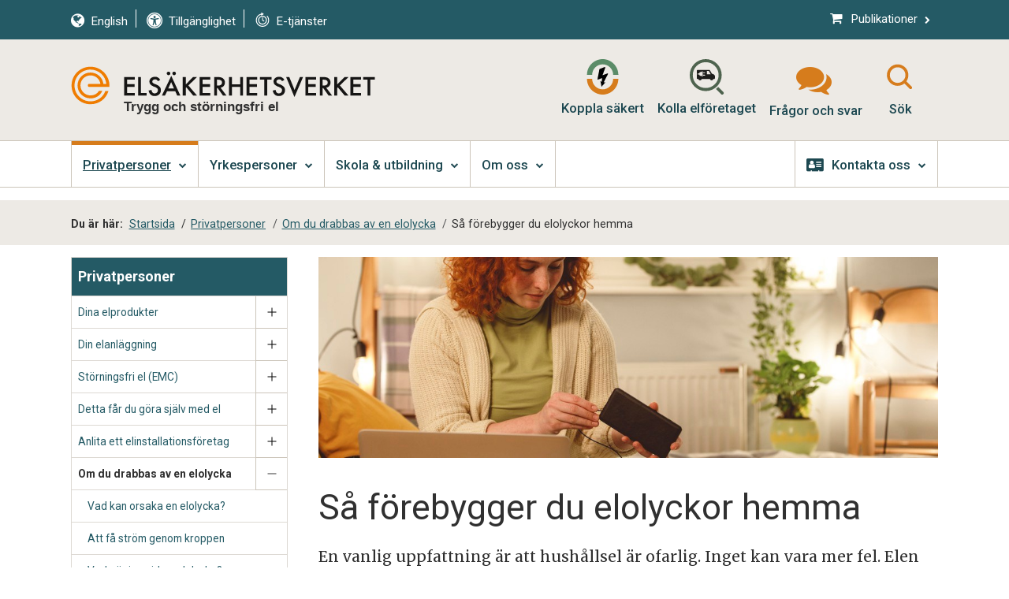

--- FILE ---
content_type: text/html; charset=utf-8
request_url: https://www.elsakerhetsverket.se/privatpersoner/om-du-drabbas-av-en-elolycka/sa-forebygger-du-elolyckor-hemma/
body_size: 40171
content:


<!DOCTYPE HTML>

<!--[if lt IE 9]><html lang="sv" class="no-js lt-ie9"><![endif]-->
<!--[if IE 9]><html lang="sv" class="no-js ie9"><![endif]-->
<!--[if gt IE 9]><!-->
<html lang="sv" class="no-js">
<!--<![endif]-->

<head>
    <meta charset="utf-8">

    <title>S&#229; f&#246;rebygger du elolyckor hemma | Els&#228;kerhetsverket</title>
    <meta name='pageid' content="190075">
    <link href="/assets/sass/css?v=VU0R_1J2SE2BpKwvmlLUzYNNVZZBiOxRyWaLUv6A2fQ1" rel="stylesheet"/>

    <link rel="shortcut icon" href="/assets/images/favicon.ico">
    <link rel="canonical" href="https://www.elsakerhetsverket.se/privatpersoner/om-du-drabbas-av-en-elolycka/sa-forebygger-du-elolyckor-hemma/" />
    <!-- Social -->
    <meta property="og:title" content="S&#229; f&#246;rebygger du elolyckor hemma | Els&#228;kerhetsverket" />
    <meta property="og:description" content="En vanlig uppfattning &#228;r att hush&#229;llsel &#228;r ofarlig. Inget kan vara mer fel. Elen som finns i v&#229;ra hem kan ge allvarliga skador och i v&#228;rsta fall leda till d&#246;den. Som tur &#228;r finns det en hel del du kan g&#246;ra f&#246;r att minska risken f&#246;r elolyckor hemma." />

    <meta property="og:url" content="https://www.elsakerhetsverket.se/privatpersoner/om-du-drabbas-av-en-elolycka/sa-forebygger-du-elolyckor-hemma/">
    <meta property="og:site_name" content="Elsäkerhetsverket">
            <meta property="og:image" content="https://www.elsakerhetsverket.se/contentassets/a10cad950b054b9bbdcf538fbf80a0d3/ung-kvinna-med-mobil-och-laptop.jpg">
    
    



    <meta property="og:image" content="https://www.elsakerhetsverket.se/assets/images/framework/og_elsakerhetsverket.png">

    <!-- for Google -->
    <meta name="description" content="En vanlig uppfattning &#228;r att hush&#229;llsel &#228;r ofarlig. Inget kan vara mer fel. Elen som finns i v&#229;ra hem kan ge allvarliga skador och i v&#228;rsta fall leda till d&#246;den. Som tur &#228;r finns det en hel del du kan g&#246;ra f&#246;r att minska risken f&#246;r elolyckor hemma.">
    <meta name="viewport" content="width=device-width, initial-scale=1.0">
    <!-- Misc -->
    <meta http-equiv="x-ua-compatible" content="IE=edge">
    <script src="/assets/js/libs/modernizr.custom.js"></script>
    <script src="/assets/js/responsive-switch.min.js"></script>

    <!--[if lt IE 9]>
    <script src="http://html5shim.googlecode.com/svn/trunk/html5.js"></script>
    <![endif]-->

    <script src='https://www.google.com/recaptcha/api.js' defer="defer"></script>

    <script type="text/javascript">
        window.addEventListener('CookieInformationConsentGiven', function (event) {
            var cookieCategories = ["cookie_cat_functional", "cookie_cat_statistic", "cookie_cat_marketing"];
            var consented = cookieCategories.filter(cat => window.CookieInformation.getConsentGivenFor(cat));
            window.dispatchEvent(new CustomEvent("elsak-cookieConsentGiven", { detail: consented }));
        });
    </script>

    
<script id="CookieConsent" src="https://policy.app.cookieinformation.com/uc.js" data-culture="SV" type="text/javascript"></script>


</head>

<body itemscope itemtype="http://schema.org/WebPage">
    <!--class=""-->

    



<header class="page-header">
    <div id="skip-links">
        <a class="gotocontent" href="#maincontent">Hoppa till inneh&#229;ll p&#229; sidan</a>
        <a class="gotomenu" href="#nav-primary">Hoppa till huvudmenyn</a>
    </div>

    <!-- Netigate Widget -->
    <script>
        (function (w, d, s, o, f, js, fjs) {
            w["NetigateWidget"] = o;
            w[o] = w[o] || function () {
                (w[o].q = w[o].q || []).push(arguments);
            }, js = d.createElement(s), fjs = d.getElementsByTagName(s)[0], js.id = o, js.src = f, js.async = 1, fjs.parentNode.insertBefore(js, fjs);
        })(window, document, "script", "ntgtWidget", "https://widget.netigate.se/prod/widget.min.js?v=2026-01-18T17:2");
        ntgtWidget("widgetId", "981d64a7-7968-4d50-9068-ca4010efa337");

        function elsakSurveyInit() {
            document.removeEventListener("DOMContentLoaded", elsakSurveyInit);
            window.removeEventListener("load", elsakSurveyInit);

            if (!document.cookie.split(';').some(c => c.trim().split('=')[0] === 'elsakclosesurvey')) {
                window.ntgtWidgetTrigger = window.ntgtWidgetTrigger || function () { console.error("Problem getting and/or triggering survey"); };
                setTimeout(function () {
                    try {
                        ntgtWidgetTrigger();
                        var closeButton = document.querySelector('.ntgtCloseButton');
                        closeButton != null && closeButton.closest('div').parentNode.classList.add('survey-wrapper');

                        window.addEventListener("message", (event) => {
                            if (event.origin === "https://www.netigate.se" && event.data == "DONE!") {
                                var d = new Date();
                                d.setTime(d.getTime() + (7 * 24 * 60 * 60 * 1000));
                                document.cookie = 'elsakclosesurvey=true; expires=' + d.toUTCString() + '; path=/';
                            }
                        }, false);

                        closeButton.addEventListener('click', (e) => {
                            e.preventDefault();
                            var conf = confirm('Är du säker att du vill stänga undersökningsrutan?');
                            if (conf) {
                                var d = new Date();
                                d.setTime(d.getTime() + (7 * 24 * 60 * 60 * 1000));
                                document.cookie = 'elsakclosesurvey=true; expires=' + d.toUTCString() + '; path=/';
                                return;
                            }
                            e.stopPropagation();
                        });
                    }
                        catch { }
                }, 3000);
            }
        }

        document.addEventListener("DOMContentLoaded", elsakSurveyInit);
        window.addEventListener("load", elsakSurveyInit);
    </script>
    <!-- End Netigate Widget -->

    <div class="alert alert-top clearfix">
    </div>

    <!-- Banner-->

    <div class="page-header-bg">
        <div class="nav-audience-adapted-background ">
            <div class="l-centered ">
                <div id="audience-div" class="div-audience-adapted cart-active ">

                    <ul>





<li class="nav-item-secondary"><a itemprop="url" href="/en/"><div itemprop="name"> <span class="fa fa-globe"></span><div class='serviceText'>English</div></div></a></li>

    <li class="seperator settings_seperator">&nbsp;</li>
    <li class="nav-item-secondary">
        <a class="right" itemprop="url" href="/om-webbplatsen/tillganglighet/">
            <div itemprop="name">
                <span class="fa fa-universal-access"></span><div class="serviceText">Tillg&#228;nglighet</div>
            </div>
        </a>
    </li>

<li class="seperator settings_seperator">&nbsp;</li>
<li class="nav-item-secondary">
    <a class="eservices" itemprop="url" href="/kontakta-oss/vara-e-tjanster/">
        <div class="headerIcons ">
            <svg class="svgIconWrapper hour" focusable="false" xmlns:dc="http://purl.org/dc/elements/1.1/" xmlns:cc="http://creativecommons.org/ns#" xmlns:rdf="http://www.w3.org/1999/02/22-rdf-syntax-ns#" xmlns:svg="http://www.w3.org/2000/svg" xmlns="http://www.w3.org/2000/svg" xmlns:sodipodi="http://sodipodi.sourceforge.net/DTD/sodipodi-0.dtd" xmlns:inkscape="http://www.inkscape.org/namespaces/inkscape" version="1.1" x="0px" y="0px" viewBox="0 0 100 100">
                <path class="svgIcon" d="M 43.8125 4.96875 A 3.0002995 3.0002995 0 0 0 42.46875 10.5625 L 43.96875 11.46875 C 23.663616 14.408873 8 31.892719 8 53 C 8 76.160425 26.839575 95 50 95 C 73.160425 95 92 76.160425 92 53 C 92 42.801832 88.383681 33.381495 82.3125 26.09375 A 3.0002995 3.0002995 0 1 0 77.6875 29.90625 C 82.881981 36.141619 86 44.221316 86 53 C 86 72.917785 69.917785 89 50 89 C 30.082215 89 14 72.917785 14 53 C 14 35.950105 25.800446 21.715814 41.6875 17.96875 A 3.0002995 3.0002995 0 0 0 45.53125 22.5625 L 55.53125 16.5625 A 3.0002995 3.0002995 0 0 0 55.53125 11.4375 L 45.53125 5.4375 A 3.0002995 3.0002995 0 0 0 43.8125 4.96875 z M 50 25 C 34.571562 25 22 37.571561 22 53 C 22 68.428437 34.571562 81 50 81 C 65.428439 81 78 68.428437 78 53 C 78 37.571561 65.428439 25 50 25 z M 50 31 C 62.185799 31 72 40.814201 72 53 C 72 65.185799 62.185799 75 50 75 C 37.8142 75 28 65.185799 28 53 C 28 40.814201 37.8142 31 50 31 z M 49.96875 34.9375 A 3.0002995 3.0002995 0 0 0 49.65625 34.96875 A 3.0002995 3.0002995 0 0 0 47 38 L 47 53 A 3.0002995 3.0002995 0 0 0 48.53125 55.625 L 57.53125 60.625 A 3.0079647 3.0079647 0 1 0 60.46875 55.375 L 53 51.21875 L 53 38 A 3.0002995 3.0002995 0 0 0 49.96875 34.9375 z " />
            </svg>
            <div class="serviceText">E-tj&#228;nster</div>
        </div>
    </a>
</li>











                    </ul>

                </div>

    <div class="publications-link">
        <a href="/om-oss/publikationer/" itemprop="#">
            <div itemprop="name"><span class="fa fa-shopping-cart"></span>Publikationer<span class="fa fa-chevron-right"></span></div>
        </a>
    </div>
    <button aria-expanded="false" aria-haspopup="true" class="cart-inventory-button disabled">
        <a itemprop="#">
            <div role="status" itemprop="name"><span class="fa fa-shopping-cart"></span>Varukorg<span id="cart-count" class="counter">(0)</span><span class="fa fa-angle-down cart-angle"></span></div>
        </a>
    </button>
    <div id="cart-dropdown" class="cart-inventory cart-inventory-dropdown is-hidden">
        <table class="cart-inventory">
            <caption>
                Varukorg
                <span>
				F&#246;rsta kolumnen visar namnet p&#229; trycksaken som lagts i varukorgen. Andra kolumnen ger m&#246;jlighet att ta bort trycksaken.
				Tredje kolumnen visar antalet trycksaker av samma sort. I fj&#228;rde kolumnen uppdaterar du status om du har &#228;ndrat antalet trycksaker.
				Femte kolumnen visar priset p&#229; trycksaken.
			</span>
            </caption>
            <thead>
                <tr>
                    <th class="itemHeader" colspan="2">Publikation</th>
                    <th class="quantityHeader" colspan="2">Antal</th>
                    <th class="priceHeader">Pris</th>
                </tr>
            </thead>
            <tbody></tbody>
            <tfoot>
                <tr>
                    <td colspan="1"><a href="/om-oss/publikationer/">Hitta fler publikationer</a></td>
                    <td class="serif align-right" colspan="2">Totalt inkl moms och frakt</td>
                    <td colspan="2" class="items-sum number align-right"><span id="cartSum">0</span>kr</td>
                </tr>
            </tfoot>
        </table>
        <div class="toolbar pull-left">
            <button aria-label="St&#228;ng varukorg" class="btn-secondary-white small close-cart" >
                <span class="text">
                    St&#228;ng
                </span>
            </button>
        </div>
        <div class="toolbar pull-right">
        </div>
    </div>
            </div>
        </div>
        <div class="l-centered padded">

            <div>
                <div itemscope itemtype="http://schema.org/Organization" class="logo">
                        <a href="/">
                            <img src="/assets/images/framework/elsakerhetsverket.svg" width="529" height="65" itemprop="logo" alt="Elsäkerhetsverket logotyp, L&#228;nk till startsidan">
                            <span class="is-hidden" itemprop="name">Els&auml;kerhetsverket</span>
                            <div id="visionHeader" class="visionHeader">
                                
			Trygg och st&#246;rningsfri el
		
                            </div>
                        </a>
                </div>

            </div>
            <div>
                <nav class="div-service div-top" aria-label="Hjälpmedelsmeny">
                    <ul itemscope="itemscope" itemtype="http://schema.org/SiteNavigationElement">



    <li class="nav-item-secondary hide-on-mobile-menu">
        <a itemprop="url" href="/kopplasakert/" aria-label="Koppla s&#228;kert">
            <div class="headerIcons ">
                <svg class="svgIconWrapper kopplasakert" xmlns="http://www.w3.org/2000/svg" fill="none" viewBox="0 0 23 26">
                    <path class="svgIcon ks-top" d="M11.5 0c6.341 0 11.517 5.203 11.517 11.617H19.23c0-4.305-3.463-7.797-7.73-7.797h.017c-4.267 0-7.73 3.493-7.73 7.797H0C0 5.203 5.159 0 11.517 0H11.5z" />
                    <path class="svgIcon ks-middle" d="M15.1 10.459l-3.668 1.383L13.42 6.31c.102-.311-.189-.605-.498-.484L9.17 7.296 7.764 14.52a.383.383 0 0 0 .497.433l2.862-1.072-.24 2.818-1.028-.675.84 4.201 2.845-3.198-1.286.052 3.17-6.172c.155-.224-.068-.518-.325-.45z" />
                    <path class="svgIcon ks-bottom" d="M11.517 26C5.176 26 0 20.797 0 14.383h3.788c0 4.305 3.462 7.797 7.73 7.797H11.5c4.268 0 7.73-3.492 7.73-7.797h3.787C23.017 20.78 17.858 26 11.5 26h.017z" />
                </svg>
                <div class="serviceText">Koppla s&#228;kert</div>
            </div>
        </a>
    </li>
    <li class="nav-item-secondary hide-on-mobile-menu">
        <a itemprop="url" href="/kollaelforetaget/" aria-label="Kolla elf&#246;retaget">
            <div class="headerIcons ">
                <svg class="svgIconWrapper checkelectricitycompany" xmlns="http://www.w3.org/2000/svg" viewBox="0 0 77.53 80.99">
                    <g data-name="Lager 2">
                        <g data-name="Lager 1">
                            <path class="cls-1" d="M50.71,33.37s-3.62-6.3-4.44-7.45a2.81,2.81,0,0,0-2.55-1.36H18.53a2.26,2.26,0,0,0-2.36,2.52V43.53c0,2.18,2.72,2.11,2.72,2.11h.83a4.08,4.08,0,0,0,7.73,0h18.8a4.08,4.08,0,0,0,7.74,0h1.07a2.37,2.37,0,0,0,2.56-2.27v-4C57.62,34.67,50.71,33.37,50.71,33.37ZM29.77,39.3c0,.42-.54.63-1,.63s-1-.21-1-.63v-.83H25.05a3.51,3.51,0,0,1-3.26-3c0-.12,0-.29-.28-.29H18.09l0-2.53h3.4c.29,0,.25-.17.28-.3a3.51,3.51,0,0,1,3.26-3h2.78v-1c0-.41.54-.62,1-.62s1,.21,1,.62Zm4.88-1.66h-4.1V35.77h4.1c.43,0,.65.52.65.94S35.08,37.64,34.65,37.64Zm0-5.82h-4.1V30h4.1c.43,0,.65.52.65.93S35.08,31.82,34.65,31.82Zm4.6,2.84V27.08h4.39L48,34.66Z" />
                            <path class="cls-2" d="M36.48,7A29.49,29.49,0,1,1,7,36.48,29.52,29.52,0,0,1,36.48,7m0-7A36.49,36.49,0,1,0,73,36.48,36.48,36.48,0,0,0,36.48,0Z" />
                            <path class="cls-2" d="M76.51,80a3.49,3.49,0,0,1-4.93,0L59.91,68.3l5.21-4.64L76.51,75A3.49,3.49,0,0,1,76.51,80Z" />
                        </g>
                    </g>
                </svg>
                <div class="serviceText">Kolla elf&#246;retaget</div>
            </div>
        </a>
    </li>
        <li class="nav-item-secondary hide-on-mobile-menu">
            <a class="QandA" itemprop="url" href="/fragor-och-svar/">
                <div class="headerIcons ">
                    <span class="fa fa-comments" aria-hidden="true"></span>
                    <div class="serviceText">Fr&#229;gor och svar</div>
                </div>
            </a>
        </li>

    <li class="nav-item-secondary hide-on-mobile-menu">
        <button itemprop="url" tabindex="0" class="searchIcon closed" aria-haspopup="true" aria-expanded="false" aria-label="S&#246;kfältknapp">
            <div class="headerIcons">
                
                <svg class="svgIconWrapper searchOpen" focusable="false" xmlns="http://www.w3.org/2000/svg" xmlns:xlink="http://www.w3.org/1999/xlink" version="1.1" viewBox="0 0 60 60" xml:space="preserve">
                <path class="svgIcon" d="M48.768,45.232l-8.798-8.798c-0.063-0.063-0.135-0.111-0.204-0.166c5.104-7.106,4.481-17.054-1.907-23.442  C34.308,9.275,29.654,7.5,25,7.5c-4.654,0-9.308,1.775-12.859,5.326c-7.102,7.102-7.102,18.616,0,25.718  c3.551,3.551,8.205,5.326,12.859,5.326c4.026,0,8.048-1.335,11.36-3.992c0.026,0.029,0.046,0.062,0.074,0.09l8.798,8.798  C45.72,49.256,46.36,49.5,47,49.5s1.28-0.244,1.768-0.732C49.744,47.791,49.744,46.208,48.768,45.232z M25,38.871  c-3.522,0-6.833-1.372-9.324-3.862c-5.141-5.141-5.141-13.506,0-18.647c2.49-2.49,5.802-3.862,9.324-3.862s6.833,1.372,9.324,3.862  c5.141,5.141,5.141,13.506,0,18.647C31.833,37.499,28.522,38.871,25,38.871z" />



                </svg>
                <svg class="svgIconWrapper searchClosed hidden" focusable="false" xmlns="http://www.w3.org/2000/svg" xmlns:xlink="http://www.w3.org/1999/xlink" version="1.1" x="0px" y="0px" viewBox="0 0 100 100" xml:space="preserve">
                <g>
                <path class="svgIcon" d="M70.9,64.8L56.1,50l14.8-14.8c1.7-1.7,1.7-4.4,0-6.1c-1.7-1.7-4.4-1.7-6.1,0L50,43.9L35.2,29.1c-1.7-1.7-4.4-1.7-6.1,0   c-1.7,1.7-1.7,4.4,0,6.1L43.9,50L29.1,64.8c-1.7,1.7-1.7,4.4,0,6.1c1.7,1.7,4.4,1.7,6.1,0L50,56.1l14.8,14.8c1.7,1.7,4.4,1.7,6.1,0   C72.6,69.2,72.6,66.5,70.9,64.8z" />



                <path class="svgIcon" d="M84.9,15.1c-19.3-19.3-50.6-19.3-69.9,0c-19.3,19.3-19.3,50.6,0,69.9c19.3,19.3,50.6,19.3,69.9,0   C104.2,65.6,104.2,34.4,84.9,15.1z M21.2,78.8c-15.9-15.9-15.9-41.7,0-57.6c15.9-15.9,41.7-15.9,57.6,0c15.9,15.9,15.9,41.7,0,57.6   C62.9,94.7,37.1,94.7,21.2,78.8z" />



                    </g>
                </svg>
                <div class="serviceText"> S&#246;k </div>
            </div>
        </button>
    </li>



                    </ul>
                </nav>
                <nav class="nav-mobile is-hidden is-invisible" aria-label="Hjälpmedelsmeny mobil">
                    <ul itemscope="itemscope" itemtype="http://schema.org/SiteNavigationElement">



        <li class="primary-menu  mobilemenuFirst">
            <a itemprop="url" href="/privatpersoner/">
                <div itemprop="name">Privatpersoner</div>
                <p itemprop="description">Privatpersoner</p>
            </a>
                <ul>
                            <li class="is-parent mobilemenuSub">
            <a href="/privatpersoner/dina-elprodukter/" title="Dina elprodukter">Dina elprodukter</a>
            <ul>
                        <li class="is-parent mobilemenuSub">
            <a href="/privatpersoner/dina-elprodukter/forsaljningsforbud/" title="F&#246;rs&#228;ljningsf&#246;rbud">F&#246;rs&#228;ljningsf&#246;rbud</a>
            <ul>
                        <li class=" mobilemenuSub">
            <a href="/privatpersoner/dina-elprodukter/forsaljningsforbud/fakta-om-forsaljningsforbud/" title="Fakta om f&#246;rs&#228;ljningsf&#246;rbud">Fakta om f&#246;rs&#228;ljningsf&#246;rbud</a>
        </li>

            </ul>
        </li>
        <li class=" mobilemenuSub">
            <a href="/privatpersoner/dina-elprodukter/vad-ar-en-elektrisk-produkt/" title="Vad &#228;r en elektrisk produkt?">Vad &#228;r en elektrisk produkt?</a>
        </li>
        <li class=" mobilemenuSub">
            <a href="/privatpersoner/dina-elprodukter/vad-gor-en-elprodukt-saker/" title="Vad g&#246;r en elprodukt s&#228;ker?">Vad g&#246;r en elprodukt s&#228;ker?</a>
        </li>
        <li class="is-parent mobilemenuSub">
            <a href="/privatpersoner/dina-elprodukter/kontrollera-dina-elprodukter/" title="Kontrollera dina elprodukter">Kontrollera dina elprodukter</a>
            <ul>
                        <li class=" mobilemenuSub">
            <a href="/privatpersoner/dina-elprodukter/kontrollera-dina-elprodukter/ladda-elsparkcykel-hemma/" title="Ladda elsparkcykel hemma">Ladda elsparkcykel hemma</a>
        </li>

            </ul>
        </li>
        <li class="is-parent mobilemenuSub">
            <a href="/privatpersoner/dina-elprodukter/krav-och-markning-pa-elprodukter/" title="Krav och m&#228;rkning p&#229; elprodukter">Krav och m&#228;rkning p&#229; elprodukter</a>
            <ul>
                        <li class=" mobilemenuSub">
            <a href="/privatpersoner/dina-elprodukter/krav-och-markning-pa-elprodukter/ce-market-pa-elprodukter/" title="CE-m&#228;rket p&#229; elprodukter">CE-m&#228;rket p&#229; elprodukter</a>
        </li>
        <li class=" mobilemenuSub">
            <a href="/privatpersoner/dina-elprodukter/krav-och-markning-pa-elprodukter/ip-klasser-for-markning-av-fuktskydd/" title="IP-klasser f&#246;r m&#228;rkning av fuktskydd">IP-klasser f&#246;r m&#228;rkning av fuktskydd</a>
        </li>

            </ul>
        </li>
        <li class="is-parent mobilemenuSub">
            <a href="/privatpersoner/dina-elprodukter/produkter/" title="Produkter A-&#214;">Produkter A-&#214;</a>
            <ul>
                        <li class="is-parent mobilemenuSub">
            <a href="/privatpersoner/dina-elprodukter/produkter/belysning/" title="Belysning">Belysning</a>
            <ul>
                        <li class=" mobilemenuSub">
            <a href="/privatpersoner/dina-elprodukter/produkter/belysning/led-lysror/" title="LED-lysr&#246;r">LED-lysr&#246;r</a>
        </li>
        <li class=" mobilemenuSub">
            <a href="/privatpersoner/dina-elprodukter/produkter/belysning/ratt-adapter-till-ratt-ljusslinga/" title="R&#228;tt adapter till r&#228;tt ljusslinga">R&#228;tt adapter till r&#228;tt ljusslinga</a>
        </li>
        <li class=" mobilemenuSub">
            <a href="/privatpersoner/dina-elprodukter/produkter/belysning/glodlampor/" title="Gl&#246;dlampor">Gl&#246;dlampor</a>
        </li>
        <li class=" mobilemenuSub">
            <a href="/privatpersoner/dina-elprodukter/produkter/belysning/belysning-utomhus/" title="Belysning utomhus">Belysning utomhus</a>
        </li>
        <li class=" mobilemenuSub">
            <a href="/privatpersoner/dina-elprodukter/produkter/belysning/julbelysning/" title="Julbelysning">Julbelysning</a>
        </li>

            </ul>
        </li>
        <li class=" mobilemenuSub">
            <a href="/privatpersoner/dina-elprodukter/produkter/bilvarmare/" title="Bilv&#228;rmare">Bilv&#228;rmare</a>
        </li>
        <li class=" mobilemenuSub">
            <a href="/privatpersoner/dina-elprodukter/produkter/elfiltar-och-varmedynor/" title="Elfiltar och v&#228;rmedynor">Elfiltar och v&#228;rmedynor</a>
        </li>
        <li class=" mobilemenuSub">
            <a href="/privatpersoner/dina-elprodukter/produkter/elgrill/" title="Elgrill">Elgrill</a>
        </li>
        <li class=" mobilemenuSub">
            <a href="/privatpersoner/dina-elprodukter/produkter/energisparboxar/" title="Energisparboxar">Energisparboxar</a>
        </li>
        <li class=" mobilemenuSub">
            <a href="/privatpersoner/dina-elprodukter/produkter/infravarmare/" title="Infrav&#228;rmare">Infrav&#228;rmare</a>
        </li>
        <li class=" mobilemenuSub">
            <a href="/privatpersoner/dina-elprodukter/produkter/laddstationer/" title="Laddstationer">Laddstationer</a>
        </li>
        <li class=" mobilemenuSub">
            <a href="/privatpersoner/dina-elprodukter/produkter/leksaker/" title="Leksaker">Leksaker</a>
        </li>
        <li class=" mobilemenuSub">
            <a href="/privatpersoner/dina-elprodukter/produkter/pool/" title="Pool">Pool</a>
        </li>
        <li class=" mobilemenuSub">
            <a href="/privatpersoner/dina-elprodukter/produkter/robotgrasklippare/" title="Robotgr&#228;sklippare">Robotgr&#228;sklippare</a>
        </li>
        <li class=" mobilemenuSub">
            <a href="/privatpersoner/dina-elprodukter/produkter/sladdar/" title="Sladdar">Sladdar</a>
        </li>
        <li class=" mobilemenuSub">
            <a href="/privatpersoner/dina-elprodukter/produkter/spisar/" title="Spisar">Spisar</a>
        </li>
        <li class="is-parent mobilemenuSub">
            <a href="/privatpersoner/dina-elprodukter/produkter/stickproppar-och-uttag/" title="Stickproppar och uttag">Stickproppar och uttag</a>
            <ul>
                        <li class=" mobilemenuSub">
            <a href="/privatpersoner/dina-elprodukter/produkter/stickproppar-och-uttag/dcl-uttag-och-stickproppar/" title="DCL-uttag och stickproppar">DCL-uttag och stickproppar</a>
        </li>
        <li class=" mobilemenuSub">
            <a href="/privatpersoner/dina-elprodukter/produkter/stickproppar-och-uttag/lampproppar-och-uttag-till-taklampor/" title="Lampproppar och uttag till taklampor">Lampproppar och uttag till taklampor</a>
        </li>
        <li class=" mobilemenuSub">
            <a href="/privatpersoner/dina-elprodukter/produkter/stickproppar-och-uttag/passar-inte-taklampans-stickpropp/" title="Passar inte taklampans  stickpropp?">Passar inte taklampans  stickpropp?</a>
        </li>
        <li class=" mobilemenuSub">
            <a href="/privatpersoner/dina-elprodukter/produkter/stickproppar-och-uttag/stickpropp-och-sladduttag-med-skyddsjord/" title="Stickpropp och sladduttag med skyddsjord">Stickpropp och sladduttag med skyddsjord</a>
        </li>
        <li class=" mobilemenuSub">
            <a href="/privatpersoner/dina-elprodukter/produkter/stickproppar-och-uttag/ansvar-for-gamla-armaturer-och-led-lysror/" title="Ansvar f&#246;r gamla armaturer och LED-lysr&#246;r">Ansvar f&#246;r gamla armaturer och LED-lysr&#246;r</a>
        </li>

            </ul>
        </li>
        <li class=" mobilemenuSub">
            <a href="/privatpersoner/dina-elprodukter/produkter/stickproppsanslutna-solceller/" title="Stickproppsanslutna solceller">Stickproppsanslutna solceller</a>
        </li>
        <li class=" mobilemenuSub">
            <a href="/privatpersoner/dina-elprodukter/produkter/usb-laddare/" title="USB-laddare">USB-laddare</a>
        </li>
        <li class=" mobilemenuSub">
            <a href="/privatpersoner/dina-elprodukter/produkter/luftvarmepump/" title="V&#228;rmepump">V&#228;rmepump</a>
        </li>
        <li class=" mobilemenuSub">
            <a href="/privatpersoner/dina-elprodukter/produkter/angduschar-och-bubbelbadkar/" title="&#197;ngduschar och bubbelbadkar">&#197;ngduschar och bubbelbadkar</a>
        </li>

            </ul>
        </li>
        <li class="is-parent mobilemenuSub">
            <a href="/privatpersoner/dina-elprodukter/tillverka-andra-och-laga-elprodukter/" title="Tillverka, &#228;ndra och laga elprodukter">Tillverka, &#228;ndra och laga elprodukter</a>
            <ul>
                        <li class=" mobilemenuSub">
            <a href="/privatpersoner/dina-elprodukter/tillverka-andra-och-laga-elprodukter/tillverka-lampor-for-eget-bruk/" title="Tillverka lampor f&#246;r eget bruk">Tillverka lampor f&#246;r eget bruk</a>
        </li>

            </ul>
        </li>
        <li class="is-parent mobilemenuSub">
            <a href="/privatpersoner/dina-elprodukter/kopa-elprodukter2/" title="K&#246;pa elprodukter">K&#246;pa elprodukter</a>
            <ul>
                        <li class="is-parent mobilemenuSub">
            <a href="/privatpersoner/dina-elprodukter/kopa-elprodukter2/kopa-elprodukter-begagnat/" title="K&#246;pa elprodukter begagnat">K&#246;pa elprodukter begagnat</a>
            <ul>
                        <li class=" mobilemenuSub">
            <a href="/privatpersoner/dina-elprodukter/kopa-elprodukter2/kopa-elprodukter-begagnat/kopa-begagnade-leksaker-checklista/" title="K&#246;pa begagnade leksaker - checklista">K&#246;pa begagnade leksaker - checklista</a>
        </li>

            </ul>
        </li>
        <li class=" mobilemenuSub">
            <a href="/privatpersoner/dina-elprodukter/kopa-elprodukter2/kopa-elprodukter-i-butik/" title="K&#246;pa elprodukter i butik">K&#246;pa elprodukter i butik</a>
        </li>
        <li class=" mobilemenuSub">
            <a href="/privatpersoner/dina-elprodukter/kopa-elprodukter2/kopa-elprodukter-pa-natet/" title="K&#246;pa elprodukter p&#229; n&#228;tet">K&#246;pa elprodukter p&#229; n&#228;tet</a>
        </li>
        <li class=" mobilemenuSub">
            <a href="/privatpersoner/dina-elprodukter/kopa-elprodukter2/checklista-vid-kop-av-produkter/" title="Checklista vid k&#246;p av produkter">Checklista vid k&#246;p av produkter</a>
        </li>

            </ul>
        </li>
        <li class="is-parent mobilemenuSub">
            <a href="/privatpersoner/dina-elprodukter/anvanda-elprodukter/" title="Anv&#228;nda elprodukter">Anv&#228;nda elprodukter</a>
            <ul>
                        <li class=" mobilemenuSub">
            <a href="/privatpersoner/dina-elprodukter/anvanda-elprodukter/elsakert-sportlov/" title="Els&#228;kert sportlov">Els&#228;kert sportlov</a>
        </li>
        <li class=" mobilemenuSub">
            <a href="/privatpersoner/dina-elprodukter/anvanda-elprodukter/anvanda-disk-och-tvattmaskin-nattetid/" title="Anv&#228;nda disk- och tv&#228;ttmaskin nattetid">Anv&#228;nda disk- och tv&#228;ttmaskin nattetid</a>
        </li>

            </ul>
        </li>
        <li class=" mobilemenuSub">
            <a href="/privatpersoner/dina-elprodukter/cirkular-ekonomi/" title="Cirkul&#228;r ekonomi">Cirkul&#228;r ekonomi</a>
        </li>

            </ul>
        </li>
        <li class="is-parent mobilemenuSub">
            <a href="/privatpersoner/din-elanlaggning/" title="Din elanl&#228;ggning">Din elanl&#228;ggning</a>
            <ul>
                        <li class=" mobilemenuSub">
            <a href="/privatpersoner/din-elanlaggning/vad-ar-en-elanlaggning/" title="Vad &#228;r en elanl&#228;ggning?">Vad &#228;r en elanl&#228;ggning?</a>
        </li>
        <li class=" mobilemenuSub">
            <a href="/privatpersoner/din-elanlaggning/vad-gor-en-elanlaggning-saker/" title="Vad g&#246;r en elanl&#228;ggning s&#228;ker?">Vad g&#246;r en elanl&#228;ggning s&#228;ker?</a>
        </li>
        <li class="is-parent mobilemenuSub">
            <a href="/privatpersoner/din-elanlaggning/ansvaret-for-elanlaggningen/" title="Ansvaret f&#246;r elanl&#228;ggningen">Ansvaret f&#246;r elanl&#228;ggningen</a>
            <ul>
                        <li class=" mobilemenuSub">
            <a href="/privatpersoner/din-elanlaggning/ansvaret-for-elanlaggningen/regler-for-dig-som-innehavare/" title="Regler f&#246;r dig som innehavare">Regler f&#246;r dig som innehavare</a>
        </li>

            </ul>
        </li>
        <li class="is-parent mobilemenuSub">
            <a href="/privatpersoner/din-elanlaggning/kontrollera-din-elanlaggning/" title="Kontrollera din elanl&#228;ggning">Kontrollera din elanl&#228;ggning</a>
            <ul>
                        <li class=" mobilemenuSub">
            <a href="/privatpersoner/din-elanlaggning/kontrollera-din-elanlaggning/checklista-for-kontroll-av-elanlaggning/" title="Checklista f&#246;r kontroll av elanl&#228;ggning">Checklista f&#246;r kontroll av elanl&#228;ggning</a>
        </li>
        <li class=" mobilemenuSub">
            <a href="/privatpersoner/din-elanlaggning/kontrollera-din-elanlaggning/kontrollera-elanlaggningen-i-ditt-fritidshus/" title="Kontrollera elanl&#228;ggningen i ditt fritidshus">Kontrollera elanl&#228;ggningen i ditt fritidshus</a>
        </li>

            </ul>
        </li>
        <li class="is-parent mobilemenuSub">
            <a href="/privatpersoner/din-elanlaggning/om-du-ager-din-bostad/" title="Om du &#228;ger din bostad">Om du &#228;ger din bostad</a>
            <ul>
                        <li class=" mobilemenuSub">
            <a href="/privatpersoner/din-elanlaggning/om-du-ager-din-bostad/byte-av-elmatare/" title="Byte av elm&#228;tare">Byte av elm&#228;tare</a>
        </li>
        <li class=" mobilemenuSub">
            <a href="/privatpersoner/din-elanlaggning/om-du-ager-din-bostad/elcentralen/" title="Elcentralen">Elcentralen</a>
        </li>
        <li class=" mobilemenuSub">
            <a href="/privatpersoner/din-elanlaggning/om-du-ager-din-bostad/jordfelsbrytaren-din-sakerhet/" title="Jordfelsbrytaren - din s&#228;kerhet">Jordfelsbrytaren - din s&#228;kerhet</a>
        </li>
        <li class=" mobilemenuSub">
            <a href="/privatpersoner/din-elanlaggning/om-du-ager-din-bostad/forhindra-skador-vid-oversvamning-och-ras/" title="F&#246;rhindra skador vid &#246;versv&#228;mning och ras">F&#246;rhindra skador vid &#246;versv&#228;mning och ras</a>
        </li>

            </ul>
        </li>
        <li class=" mobilemenuSub">
            <a href="/privatpersoner/din-elanlaggning/kopa-och-elbesikta-hus/" title="K&#246;pa och elbesikta hus">K&#246;pa och elbesikta hus</a>
        </li>
        <li class="is-parent mobilemenuSub">
            <a href="/privatpersoner/din-elanlaggning/bygga-och-renovera/" title="Bygga och renovera">Bygga och renovera</a>
            <ul>
                        <li class="is-parent mobilemenuSub">
            <a href="/privatpersoner/din-elanlaggning/bygga-och-renovera/installation-av-elbilsladdare/" title="Installation av elbilsladdare">Installation av elbilsladdare</a>
            <ul>
                        <li class=" mobilemenuSub">
            <a href="/privatpersoner/din-elanlaggning/bygga-och-renovera/installation-av-elbilsladdare/planera-din-laddningspunkt/" title="Planera din laddningspunkt">Planera din laddningspunkt</a>
        </li>
        <li class=" mobilemenuSub">
            <a href="/privatpersoner/din-elanlaggning/bygga-och-renovera/installation-av-elbilsladdare/installera-din-laddningspunkt/" title="Installera din laddningspunkt">Installera din laddningspunkt</a>
        </li>
        <li class=" mobilemenuSub">
            <a href="/privatpersoner/din-elanlaggning/bygga-och-renovera/installation-av-elbilsladdare/kontrollera-och-underhall-din-laddningspunkt/" title="Kontrollera och underh&#229;ll din laddningspunkt">Kontrollera och underh&#229;ll din laddningspunkt</a>
        </li>
        <li class=" mobilemenuSub">
            <a href="/privatpersoner/din-elanlaggning/bygga-och-renovera/installation-av-elbilsladdare/sakerhetsrisker-vid-laddning-av-elbilar/" title="S&#228;kerhetsrisker vid laddning av elbilar">S&#228;kerhetsrisker vid laddning av elbilar</a>
        </li>

            </ul>
        </li>
        <li class="is-parent mobilemenuSub">
            <a href="/privatpersoner/din-elanlaggning/bygga-och-renovera/installation-av-solceller/" title="Installation av solceller">Installation av solceller</a>
            <ul>
                        <li class=" mobilemenuSub">
            <a href="/privatpersoner/din-elanlaggning/bygga-och-renovera/installation-av-solceller/planera-din-solcellsanlaggning/" title="Planera din solcellsanl&#228;ggning">Planera din solcellsanl&#228;ggning</a>
        </li>
        <li class=" mobilemenuSub">
            <a href="/privatpersoner/din-elanlaggning/bygga-och-renovera/installation-av-solceller/installera-din-solcellsanlaggning/" title="Installera din solcellsanl&#228;ggning">Installera din solcellsanl&#228;ggning</a>
        </li>
        <li class=" mobilemenuSub">
            <a href="/privatpersoner/din-elanlaggning/bygga-och-renovera/installation-av-solceller/kontrollera-och-underhall-din-solcellsanlaggning/" title="Kontrollera och underh&#229;ll din solcellsanl&#228;ggning">Kontrollera och underh&#229;ll din solcellsanl&#228;ggning</a>
        </li>
        <li class=" mobilemenuSub">
            <a href="/privatpersoner/din-elanlaggning/bygga-och-renovera/installation-av-solceller/vilka-sakerhetsrisker-finns/" title="S&#228;kerhetsrisker med solcellsanl&#228;ggningar">S&#228;kerhetsrisker med solcellsanl&#228;ggningar</a>
        </li>

            </ul>
        </li>
        <li class="is-parent mobilemenuSub">
            <a href="/privatpersoner/din-elanlaggning/bygga-och-renovera/installation-av-batterilager/" title="Installation av batterilager">Installation av batterilager</a>
            <ul>
                        <li class=" mobilemenuSub">
            <a href="/privatpersoner/din-elanlaggning/bygga-och-renovera/installation-av-batterilager/planera-ditt-batterilager/" title="Planera ditt batterilager">Planera ditt batterilager</a>
        </li>
        <li class=" mobilemenuSub">
            <a href="/privatpersoner/din-elanlaggning/bygga-och-renovera/installation-av-batterilager/installera-ditt-batterilager/" title="Installera ditt batterilager">Installera ditt batterilager</a>
        </li>
        <li class=" mobilemenuSub">
            <a href="/privatpersoner/din-elanlaggning/bygga-och-renovera/installation-av-batterilager/kontrollera-och-underhall-ditt-batterilager/" title="Kontrollera och underh&#229;ll ditt batterilager">Kontrollera och underh&#229;ll ditt batterilager</a>
        </li>
        <li class=" mobilemenuSub">
            <a href="/privatpersoner/din-elanlaggning/bygga-och-renovera/installation-av-batterilager/sakerhetsrisker-med-batterilager/" title="S&#228;kerhetsrisker med batterilager">S&#228;kerhetsrisker med batterilager</a>
        </li>

            </ul>
        </li>
        <li class=" mobilemenuSub">
            <a href="/privatpersoner/din-elanlaggning/bygga-och-renovera/installation-av-spotlights/" title="Installation av spotlights">Installation av spotlights</a>
        </li>
        <li class=" mobilemenuSub">
            <a href="/privatpersoner/din-elanlaggning/bygga-och-renovera/installation-av-el-i-tvattstuga/" title="Installation av el i tv&#228;ttstuga">Installation av el i tv&#228;ttstuga</a>
        </li>
        <li class=" mobilemenuSub">
            <a href="/privatpersoner/din-elanlaggning/bygga-och-renovera/installation-av-el-i-bad-och-duschrum/" title="Installation av el i bad- och duschrum">Installation av el i bad- och duschrum</a>
        </li>
        <li class=" mobilemenuSub">
            <a href="/privatpersoner/din-elanlaggning/bygga-och-renovera/installation-av-golvvarme/" title="Installation av golvv&#228;rme">Installation av golvv&#228;rme</a>
        </li>
        <li class=" mobilemenuSub">
            <a href="/privatpersoner/din-elanlaggning/bygga-och-renovera/installation-av-elektriska-element/" title="Installation av elektriska element">Installation av elektriska element</a>
        </li>

            </ul>
        </li>
        <li class=" mobilemenuSub">
            <a href="/privatpersoner/din-elanlaggning/hyra-ut-salja-eller-riva/" title="Hyra ut, s&#228;lja eller riva">Hyra ut, s&#228;lja eller riva</a>
        </li>

            </ul>
        </li>
        <li class="is-parent mobilemenuSub">
            <a href="/privatpersoner/storningsfri-el-emc/" title="St&#246;rningsfri el (EMC)">St&#246;rningsfri el (EMC)</a>
            <ul>
                        <li class=" mobilemenuSub">
            <a href="/privatpersoner/storningsfri-el-emc/storningsfri-el/" title="St&#246;rningsfri el  - ditt ansvar">St&#246;rningsfri el  - ditt ansvar</a>
        </li>
        <li class=" mobilemenuSub">
            <a href="/privatpersoner/storningsfri-el-emc/checklista-for-storningsfri-el/" title="Checklista f&#246;r st&#246;rningsfri el">Checklista f&#246;r st&#246;rningsfri el</a>
        </li>
        <li class=" mobilemenuSub">
            <a href="/privatpersoner/storningsfri-el-emc/solceller-som-stor/" title="Solceller som st&#246;r">Solceller som st&#246;r</a>
        </li>
        <li class=" mobilemenuSub">
            <a href="/privatpersoner/storningsfri-el-emc/vanliga-fragor-om-storningsfri-el/" title="Vanliga fr&#229;gor om st&#246;rningsfri el">Vanliga fr&#229;gor om st&#246;rningsfri el</a>
        </li>

            </ul>
        </li>
        <li class="is-parent mobilemenuSub">
            <a href="/privatpersoner/detta-far-du-gora-sjalv-med-el/" title="Detta f&#229;r du g&#246;ra sj&#228;lv med el">Detta f&#229;r du g&#246;ra sj&#228;lv med el</a>
            <ul>
                        <li class=" mobilemenuSub">
            <a href="/privatpersoner/detta-far-du-gora-sjalv-med-el/vad-far-jag-gora-sjalv-med-el/" title="Vad f&#229;r jag g&#246;ra sj&#228;lv med el?">Vad f&#229;r jag g&#246;ra sj&#228;lv med el?</a>
        </li>
        <li class=" mobilemenuSub">
            <a href="/privatpersoner/detta-far-du-gora-sjalv-med-el/regelverk-for-att-koppla-sakert/" title="Regelverk f&#246;r att koppla el s&#228;kert">Regelverk f&#246;r att koppla el s&#228;kert</a>
        </li>
        <li class="is-parent mobilemenuSub">
            <a href="/privatpersoner/detta-far-du-gora-sjalv-med-el/elsakerhetsverket-forklarar-begrepp/" title="Vad betyder begreppen?">Vad betyder begreppen?</a>
            <ul>
                        <li class=" mobilemenuSub">
            <a href="/privatpersoner/detta-far-du-gora-sjalv-med-el/elsakerhetsverket-forklarar-begrepp/vad-betyder-fast-ansluten/" title="Vad betyder fast ansluten?">Vad betyder fast ansluten?</a>
        </li>
        <li class=" mobilemenuSub">
            <a href="/privatpersoner/detta-far-du-gora-sjalv-med-el/elsakerhetsverket-forklarar-begrepp/vad-betyder-byta/" title="Vad betyder byta?">Vad betyder byta?</a>
        </li>
        <li class=" mobilemenuSub">
            <a href="/privatpersoner/detta-far-du-gora-sjalv-med-el/elsakerhetsverket-forklarar-begrepp/vad-betyder-flytta/" title="Vad betyder flytta?">Vad betyder flytta?</a>
        </li>
        <li class=" mobilemenuSub">
            <a href="/privatpersoner/detta-far-du-gora-sjalv-med-el/elsakerhetsverket-forklarar-begrepp/vad-betyder-installera/" title="Vad betyder installera?">Vad betyder installera?</a>
        </li>
        <li class=" mobilemenuSub">
            <a href="/privatpersoner/detta-far-du-gora-sjalv-med-el/elsakerhetsverket-forklarar-begrepp/vad-betyder-koppla-loss/" title="Vad betyder koppla loss?">Vad betyder koppla loss?</a>
        </li>
        <li class=" mobilemenuSub">
            <a href="/privatpersoner/detta-far-du-gora-sjalv-med-el/elsakerhetsverket-forklarar-begrepp/sa-fungerar-koppla-sakert/" title="S&#229; fungerar Koppla s&#228;kert">S&#229; fungerar Koppla s&#228;kert</a>
        </li>

            </ul>
        </li>
        <li class=" mobilemenuSub">
            <a href="/privatpersoner/detta-far-du-gora-sjalv-med-el/byta-trasig-proppsakring/" title="Byta trasig propps&#228;kring">Byta trasig propps&#228;kring</a>
        </li>
        <li class="is-parent mobilemenuSub">
            <a href="/privatpersoner/detta-far-du-gora-sjalv-med-el/byta-vagguttag/" title="Byta v&#228;gguttag">Byta v&#228;gguttag</a>
            <ul>
                        <li class=" mobilemenuSub">
            <a href="/privatpersoner/detta-far-du-gora-sjalv-med-el/byta-vagguttag/byta-ett-jordat-vagguttag/" title="Byta ett jordat v&#228;gguttag">Byta ett jordat v&#228;gguttag</a>
        </li>
        <li class=" mobilemenuSub">
            <a href="/privatpersoner/detta-far-du-gora-sjalv-med-el/byta-vagguttag/byta-ett-ojordat-vagguttag/" title="Byta ett ojordat v&#228;gguttag">Byta ett ojordat v&#228;gguttag</a>
        </li>

            </ul>
        </li>
        <li class=" mobilemenuSub">
            <a href="/privatpersoner/detta-far-du-gora-sjalv-med-el/byta-sladdstrombrytare/" title="Byta sladdstr&#246;mbrytare">Byta sladdstr&#246;mbrytare</a>
        </li>
        <li class=" mobilemenuSub">
            <a href="/privatpersoner/detta-far-du-gora-sjalv-med-el/byta-infalld-strombrytare/" title="Byta inf&#228;lld str&#246;mbrytare">Byta inf&#228;lld str&#246;mbrytare</a>
        </li>
        <li class=" mobilemenuSub">
            <a href="/privatpersoner/detta-far-du-gora-sjalv-med-el/byta-lamphallare/" title="Byta lamph&#229;llare">Byta lamph&#229;llare</a>
        </li>

            </ul>
        </li>
        <li class="is-parent mobilemenuSub">
            <a href="/privatpersoner/anlita-ett-elinstallationsforetag/" title="Anlita ett elinstallationsf&#246;retag">Anlita ett elinstallationsf&#246;retag</a>
            <ul>
                        <li class=" mobilemenuSub">
            <a href="/privatpersoner/anlita-ett-elinstallationsforetag/nar-du-anlitar-ett-elinstallationsforetag/" title="N&#228;r du anlitar ett elinstallationsf&#246;retag">N&#228;r du anlitar ett elinstallationsf&#246;retag</a>
        </li>
        <li class=" mobilemenuSub">
            <a href="/privatpersoner/anlita-ett-elinstallationsforetag/varfor-anlita-ett-registrerat-elforetag/" title="Varf&#246;r anlita ett registrerat elf&#246;retag?">Varf&#246;r anlita ett registrerat elf&#246;retag?</a>
        </li>
        <li class=" mobilemenuSub">
            <a href="/privatpersoner/anlita-ett-elinstallationsforetag/om-foretaget-saknas-i-registret/" title="Om f&#246;retaget saknas i registret">Om f&#246;retaget saknas i registret</a>
        </li>
        <li class=" mobilemenuSub">
            <a href="/privatpersoner/anlita-ett-elinstallationsforetag/jamfor-anbud-och-skriv-avtal/" title="J&#228;mf&#246;r anbud och skriv avtal">J&#228;mf&#246;r anbud och skriv avtal</a>
        </li>
        <li class=" mobilemenuSub">
            <a href="/privatpersoner/anlita-ett-elinstallationsforetag/dokumentation-och-markning/" title="Dokumentation och m&#228;rkning">Dokumentation och m&#228;rkning</a>
        </li>
        <li class=" mobilemenuSub">
            <a href="/privatpersoner/anlita-ett-elinstallationsforetag/sa-fungerar-kolla-elforetaget/" title="S&#229; fungerar Kolla elf&#246;retaget">S&#229; fungerar Kolla elf&#246;retaget</a>
        </li>

            </ul>
        </li>
        <li class="is-parent mobilemenuSub">
            <a href="/privatpersoner/om-du-drabbas-av-en-elolycka/" title="Om du drabbas av en elolycka">Om du drabbas av en elolycka</a>
            <ul>
                        <li class=" mobilemenuSub">
            <a href="/privatpersoner/om-du-drabbas-av-en-elolycka/vad-kan-orsaka-en-elolycka/" title="Vad kan orsaka en elolycka?">Vad kan orsaka en elolycka?</a>
        </li>
        <li class=" mobilemenuSub">
            <a href="/privatpersoner/om-du-drabbas-av-en-elolycka/att-fa-strom-genom-kroppen/" title="Att f&#229; str&#246;m genom kroppen">Att f&#229; str&#246;m genom kroppen</a>
        </li>
        <li class=" mobilemenuSub">
            <a href="/privatpersoner/om-du-drabbas-av-en-elolycka/vad-gor-jag-vid-en-elolycka/" title="Vad g&#246;r jag vid en elolycka?">Vad g&#246;r jag vid en elolycka?</a>
        </li>
        <li class=" mobilemenuSub">
            <a href="/privatpersoner/om-du-drabbas-av-en-elolycka/vad-gor-sjukvarden-vid-en-elolycka/" title="Vad g&#246;r sjukv&#229;rden vid en elolycka?">Vad g&#246;r sjukv&#229;rden vid en elolycka?</a>
        </li>
        <li class=" mobilemenuSub">
            <a href="/privatpersoner/om-du-drabbas-av-en-elolycka/sa-forebygger-du-elolyckor-hemma/" title="S&#229; f&#246;rebygger du elolyckor hemma">S&#229; f&#246;rebygger du elolyckor hemma</a>
        </li>
        <li class="is-parent mobilemenuSub">
            <a href="/privatpersoner/om-du-drabbas-av-en-elolycka/elolyckor-i-siffror/" title="Elolyckor i siffror">Elolyckor i siffror</a>
            <ul>
                        <li class=" mobilemenuSub">
            <a href="/privatpersoner/om-du-drabbas-av-en-elolycka/elolyckor-i-siffror/elolycksfallsrapporter/" title="Elolycksfallsrapporter">Elolycksfallsrapporter</a>
        </li>

            </ul>
        </li>
        <li class=" mobilemenuSub">
            <a href="/privatpersoner/om-du-drabbas-av-en-elolycka/anmal-en-elolycka/" title="Anm&#228;l en elolycka">Anm&#228;l en elolycka</a>
        </li>

            </ul>
        </li>

                </ul>
        </li>
        <li class="primary-menu  mobilemenuFirst">
            <a itemprop="url" href="/yrkespersoner/">
                <div itemprop="name">Yrkespersoner</div>
                <p itemprop="description">Yrkespersoner</p>
            </a>
                <ul>
                            <li class="is-parent mobilemenuSub">
            <a href="/yrkespersoner/krav-for-elinstallationsforetag/" title="Krav f&#246;r elinstallationsf&#246;retag">Krav f&#246;r elinstallationsf&#246;retag</a>
            <ul>
                        <li class=" mobilemenuSub">
            <a href="/yrkespersoner/krav-for-elinstallationsforetag/vilka-krav-ska-elforetagen-uppfylla/" title="Vilka krav ska elf&#246;retagen uppfylla?">Vilka krav ska elf&#246;retagen uppfylla?</a>
        </li>
        <li class="is-parent mobilemenuSub">
            <a href="/yrkespersoner/krav-for-elinstallationsforetag/egenkontrollprogram/" title="Egenkontrollprogram">Egenkontrollprogram</a>
            <ul>
                        <li class=" mobilemenuSub">
            <a href="/yrkespersoner/krav-for-elinstallationsforetag/egenkontrollprogram/vad-innebar-egenkontroll/" title="Vad inneb&#228;r egenkontroll?">Vad inneb&#228;r egenkontroll?</a>
        </li>
        <li class=" mobilemenuSub">
            <a href="/Ta-fram-egenkontrollprogram/" title="Skapa ett egenkontrollprogram">Skapa ett egenkontrollprogram</a>
        </li>
        <li class=" mobilemenuSub">
            <a href="/yrkespersoner/krav-for-elinstallationsforetag/egenkontrollprogram/mallar-och-dokument-for-egenkontrollprogram/" title="Mallar och dokument f&#246;r egenkontrollprogram">Mallar och dokument f&#246;r egenkontrollprogram</a>
        </li>
        <li class=" mobilemenuSub">
            <a href="/yrkespersoner/krav-for-elinstallationsforetag/egenkontrollprogram/seminarie-egenkontrollprogram/" title="Seminarium egenkontrollprogram">Seminarium egenkontrollprogram</a>
        </li>

            </ul>
        </li>
        <li class="is-parent mobilemenuSub">
            <a href="/yrkespersoner/krav-for-elinstallationsforetag/de-olika-verksamhetstyperna/" title="De olika verksamhetstyperna">De olika verksamhetstyperna</a>
            <ul>
                        <li class=" mobilemenuSub">
            <a href="/yrkespersoner/krav-for-elinstallationsforetag/de-olika-verksamhetstyperna/kabelforlaggning-vad-galler/" title="Kabelf&#246;rl&#228;ggning - vad g&#228;ller?">Kabelf&#246;rl&#228;ggning - vad g&#228;ller?</a>
        </li>
        <li class=" mobilemenuSub">
            <a href="/yrkespersoner/krav-for-elinstallationsforetag/de-olika-verksamhetstyperna/kopplingen-verksamhetstyp-och-auktorisation/" title="Kopplingen verksamhetstyp och auktorisation">Kopplingen verksamhetstyp och auktorisation</a>
        </li>

            </ul>
        </li>
        <li class=" mobilemenuSub">
            <a href="/yrkespersoner/krav-for-elinstallationsforetag/elinstallator-for-regelefterlevnad/" title="Elinstallat&#246;r f&#246;r regelefterlevnad">Elinstallat&#246;r f&#246;r regelefterlevnad</a>
        </li>
        <li class=" mobilemenuSub">
            <a href="/yrkespersoner/krav-for-elinstallationsforetag/tillsyn-av-elinstallationsforetag/" title="Tillsyn av elinstallationsf&#246;retag">Tillsyn av elinstallationsf&#246;retag</a>
        </li>

            </ul>
        </li>
        <li class="is-parent mobilemenuSub">
            <a href="/yrkespersoner/registrera-ditt-elforetag/" title="Registrera ditt elf&#246;retag">Registrera ditt elf&#246;retag</a>
            <ul>
                        <li class=" mobilemenuSub">
            <a href="/yrkespersoner/registrera-ditt-elforetag/sa-registrerar-du-ditt-foretag/" title="S&#229; registrerar du ditt elf&#246;retag">S&#229; registrerar du ditt elf&#246;retag</a>
        </li>
        <li class=" mobilemenuSub">
            <a href="/yrkespersoner/registrera-ditt-elforetag/andra-eller-ta-bort-uppgifter-i-registret/" title="&#196;ndra eller ta bort uppgifter i registret">&#196;ndra eller ta bort uppgifter i registret</a>
        </li>
        <li class=" mobilemenuSub">
            <a href="/yrkespersoner/registrera-ditt-elforetag/registrera-ett-utlandskt-foretag/" title="Registrera ett utl&#228;ndskt elf&#246;retag">Registrera ett utl&#228;ndskt elf&#246;retag</a>
        </li>
        <li class=" mobilemenuSub">
            <a href="/yrkespersoner/registrera-ditt-elforetag/vanliga-fragor-om-foretagsregistrering/" title="Vanliga fr&#229;gor om f&#246;retagsregistrering">Vanliga fr&#229;gor om f&#246;retagsregistrering</a>
        </li>
        <li class=" mobilemenuSub">
            <a href="/yrkespersoner/registrera-ditt-elforetag/du-ar-en-del-av-kolla-elforetaget/" title="Du &#228;r en del av Kolla elf&#246;retaget">Du &#228;r en del av Kolla elf&#246;retaget</a>
        </li>
        <li class=" mobilemenuSub">
            <a href="/yrkespersoner/registrera-ditt-elforetag/anvand-kolla-elforetagets-logotyp/" title="Anv&#228;nd Kolla elf&#246;retagets logotyp">Anv&#228;nd Kolla elf&#246;retagets logotyp</a>
        </li>

            </ul>
        </li>
        <li class="is-parent mobilemenuSub">
            <a href="/yrkespersoner/ansok-om-auktorisation/" title="Ans&#246;k om auktorisation">Ans&#246;k om auktorisation</a>
            <ul>
                        <li class="is-parent mobilemenuSub">
            <a href="/yrkespersoner/ansok-om-auktorisation/sa-ansoker-du-om-auktorisation/" title="S&#229; ans&#246;ker du om auktorisation">S&#229; ans&#246;ker du om auktorisation</a>
            <ul>
                        <li class=" mobilemenuSub">
            <a href="/yrkespersoner/ansok-om-auktorisation/sa-ansoker-du-om-auktorisation/utbildning/" title="Utbildning">Utbildning</a>
        </li>
        <li class=" mobilemenuSub">
            <a href="/yrkespersoner/ansok-om-auktorisation/sa-ansoker-du-om-auktorisation/praktisk-erfarenhet/" title="Praktisk erfarenhet">Praktisk erfarenhet</a>
        </li>
        <li class="is-parent mobilemenuSub">
            <a href="/yrkespersoner/ansok-om-auktorisation/sa-ansoker-du-om-auktorisation/utlandska-meriter/" title="Utl&#228;ndska meriter">Utl&#228;ndska meriter</a>
            <ul>
                        <li class=" mobilemenuSub">
            <a href="/yrkespersoner/ansok-om-auktorisation/sa-ansoker-du-om-auktorisation/utlandska-meriter/reglerat-yrke-inom-ees/" title="Reglerat yrke inom EES">Reglerat yrke inom EES</a>
        </li>
        <li class=" mobilemenuSub">
            <a href="/yrkespersoner/ansok-om-auktorisation/sa-ansoker-du-om-auktorisation/utlandska-meriter/reglerad-utbildning-inom-ees/" title="Reglerad utbildning inom EES">Reglerad utbildning inom EES</a>
        </li>
        <li class=" mobilemenuSub">
            <a href="/yrkespersoner/ansok-om-auktorisation/sa-ansoker-du-om-auktorisation/utlandska-meriter/utbildning-fran-annat-land-an-sverige/" title="Utbildning fr&#229;n annat land &#228;n Sverige">Utbildning fr&#229;n annat land &#228;n Sverige</a>
        </li>

            </ul>
        </li>

            </ul>
        </li>
        <li class="is-parent mobilemenuSub">
            <a href="/yrkespersoner/ansok-om-auktorisation/auktorisationstyper/" title="Auktorisationstyper">Auktorisationstyper</a>
            <ul>
                        <li class=" mobilemenuSub">
            <a href="/yrkespersoner/ansok-om-auktorisation/auktorisationstyper/krav-for-a/" title="Krav f&#246;r A">Krav f&#246;r A</a>
        </li>
        <li class=" mobilemenuSub">
            <a href="/yrkespersoner/ansok-om-auktorisation/auktorisationstyper/krav-for-al/" title="Krav f&#246;r AL">Krav f&#246;r AL</a>
        </li>
        <li class=" mobilemenuSub">
            <a href="/yrkespersoner/ansok-om-auktorisation/auktorisationstyper/krav-for-b/" title="Krav f&#246;r B">Krav f&#246;r B</a>
        </li>

            </ul>
        </li>
        <li class=" mobilemenuSub">
            <a href="/yrkespersoner/ansok-om-auktorisation/hamta-auktorisationsbevis/" title="H&#228;mta auktorisationsbevis">H&#228;mta auktorisationsbevis</a>
        </li>
        <li class=" mobilemenuSub">
            <a href="/yrkespersoner/ansok-om-auktorisation/vad-ar-auktorisation/" title="Vad &#228;r auktorisation?">Vad &#228;r auktorisation?</a>
        </li>

            </ul>
        </li>
        <li class=" mobilemenuSub">
            <a href="/yrkespersoner/hamta-auktorisationsbevis/" title="H&#228;mta auktorisationsbevis">H&#228;mta auktorisationsbevis</a>
        </li>
        <li class="is-parent mobilemenuSub">
            <a href="/yrkespersoner/arbeta-med-elinstallationer/" title="Arbeta med elinstallationer">Arbeta med elinstallationer</a>
            <ul>
                        <li class=" mobilemenuSub">
            <a href="/yrkespersoner/arbeta-med-elinstallationer/vem-far-utfora-elinstallationsarbete/" title="Vem f&#229;r utf&#246;ra elinstallationsarbete?">Vem f&#229;r utf&#246;ra elinstallationsarbete?</a>
        </li>
        <li class=" mobilemenuSub">
            <a href="/yrkespersoner/arbeta-med-elinstallationer/vad-raknas-som-elinstallationsarbete/" title="Vad r&#228;knas som elinstallationsarbete?">Vad r&#228;knas som elinstallationsarbete?</a>
        </li>
        <li class="is-parent mobilemenuSub">
            <a href="/yrkespersoner/arbeta-med-elinstallationer/arbete-vid-elektrisk-fara/" title="Arbete vid elektrisk fara">Arbete vid elektrisk fara</a>
            <ul>
                        <li class=" mobilemenuSub">
            <a href="/yrkespersoner/arbeta-med-elinstallationer/arbete-vid-elektrisk-fara/arbetsgivarens-ansvar-for-elsakerheten/" title="Arbetsgivarens ansvar">Arbetsgivarens ansvar</a>
        </li>
        <li class=" mobilemenuSub">
            <a href="/yrkespersoner/arbeta-med-elinstallationer/arbete-vid-elektrisk-fara/innehavarens-ansvar-for-elsakerheten/" title="Innehavarens ansvar">Innehavarens ansvar</a>
        </li>
        <li class=" mobilemenuSub">
            <a href="/yrkespersoner/arbeta-med-elinstallationer/arbete-vid-elektrisk-fara/myndigheternas-roller/" title="Myndigheternas roller">Myndigheternas roller</a>
        </li>

            </ul>
        </li>
        <li class="is-parent mobilemenuSub">
            <a href="/yrkespersoner/arbeta-med-elinstallationer/att-tanka-pa-vid-elinstallationer/" title="Att t&#228;nka p&#229; vid elinstallationer">Att t&#228;nka p&#229; vid elinstallationer</a>
            <ul>
                        <li class=" mobilemenuSub">
            <a href="/yrkespersoner/arbeta-med-elinstallationer/att-tanka-pa-vid-elinstallationer/vid-arbete-pa-elanlaggning/" title="Vid arbete p&#229; elanl&#228;ggning">Vid arbete p&#229; elanl&#228;ggning</a>
        </li>
        <li class=" mobilemenuSub">
            <a href="/yrkespersoner/arbeta-med-elinstallationer/att-tanka-pa-vid-elinstallationer/vid-import-av-elinstallationsmateriel/" title="Vid import av elinstallationsmateriel">Vid import av elinstallationsmateriel</a>
        </li>
        <li class="is-parent mobilemenuSub">
            <a href="/yrkespersoner/arbeta-med-elinstallationer/att-tanka-pa-vid-elinstallationer/installera-solcellsanlaggningar/" title="Installera solcellsanl&#228;ggningar">Installera solcellsanl&#228;ggningar</a>
            <ul>
                        <li class=" mobilemenuSub">
            <a href="/yrkespersoner/arbeta-med-elinstallationer/att-tanka-pa-vid-elinstallationer/installera-solcellsanlaggningar/installera-solceller-vad-galler/" title="Installera solceller - vad g&#228;ller?">Installera solceller - vad g&#228;ller?</a>
        </li>
        <li class=" mobilemenuSub">
            <a href="/yrkespersoner/arbeta-med-elinstallationer/att-tanka-pa-vid-elinstallationer/installera-solcellsanlaggningar/vem-far-installera-solceller/" title="Vem f&#229;r installera solceller?">Vem f&#229;r installera solceller?</a>
        </li>
        <li class=" mobilemenuSub">
            <a href="/yrkespersoner/arbeta-med-elinstallationer/att-tanka-pa-vid-elinstallationer/installera-solcellsanlaggningar/underhall-och-kontroll-av-solceller/" title="Underh&#229;ll och kontroll av solceller">Underh&#229;ll och kontroll av solceller</a>
        </li>

            </ul>
        </li>
        <li class=" mobilemenuSub">
            <a href="/yrkespersoner/arbeta-med-elinstallationer/att-tanka-pa-vid-elinstallationer/installera-dcl-don/" title="Installera DCL-don">Installera DCL-don</a>
        </li>
        <li class="is-parent mobilemenuSub">
            <a href="/yrkespersoner/arbeta-med-elinstallationer/att-tanka-pa-vid-elinstallationer/utbyte-av-lysror-till-led-lysror/" title="Utbyte av lysr&#246;r till LED-lysr&#246;r">Utbyte av lysr&#246;r till LED-lysr&#246;r</a>
            <ul>
                        <li class=" mobilemenuSub">
            <a href="/yrkespersoner/arbeta-med-elinstallationer/att-tanka-pa-vid-elinstallationer/utbyte-av-lysror-till-led-lysror/retrofit-led-lysror/" title="Retrofit LED-lysr&#246;r">Retrofit LED-lysr&#246;r</a>
        </li>
        <li class=" mobilemenuSub">
            <a href="/yrkespersoner/arbeta-med-elinstallationer/att-tanka-pa-vid-elinstallationer/utbyte-av-lysror-till-led-lysror/konverteringssats/" title="Konverteringssats">Konverteringssats</a>
        </li>

            </ul>
        </li>

            </ul>
        </li>
        <li class=" mobilemenuSub">
            <a href="/yrkespersoner/arbeta-med-elinstallationer/nar-du-upptacker-olagligt-elinstallationsarbete/" title="N&#228;r du uppt&#228;cker olagligt elinstallationsarbete">N&#228;r du uppt&#228;cker olagligt elinstallationsarbete</a>
        </li>

            </ul>
        </li>
        <li class="is-parent mobilemenuSub">
            <a href="/yrkespersoner/aga-en-elanlaggning/" title="&#196;ga en elanl&#228;ggning">&#196;ga en elanl&#228;ggning</a>
            <ul>
                        <li class=" mobilemenuSub">
            <a href="/yrkespersoner/aga-en-elanlaggning/din-anlaggning-ditt-ansvar/" title="Din anl&#228;ggning - ditt ansvar">Din anl&#228;ggning - ditt ansvar</a>
        </li>
        <li class="is-parent mobilemenuSub">
            <a href="/yrkespersoner/aga-en-elanlaggning/fortlopande-kontroll/" title="Fortl&#246;pande kontroll">Fortl&#246;pande kontroll</a>
            <ul>
                        <li class=" mobilemenuSub">
            <a href="/vagledning-fortlopande-kontroll/" title="V&#228;gledning fortl&#246;pande kontroll">V&#228;gledning fortl&#246;pande kontroll</a>
        </li>
        <li class=" mobilemenuSub">
            <a href="/yrkespersoner/aga-en-elanlaggning/fortlopande-kontroll/fortlopande-kontroller-av-hyreslagenheter/" title="Fortl&#246;pande kontroll av hyresl&#228;genheter">Fortl&#246;pande kontroll av hyresl&#228;genheter</a>
        </li>

            </ul>
        </li>
        <li class="is-parent mobilemenuSub">
            <a href="/yrkespersoner/aga-en-elanlaggning/anlaggningar-a-o/" title="Anl&#228;ggningar A-&#214;">Anl&#228;ggningar A-&#214;</a>
            <ul>
                        <li class=" mobilemenuSub">
            <a href="/yrkespersoner/aga-en-elanlaggning/anlaggningar-a-o/byggnader-nara-kraftledningar/" title="Byggnader n&#228;ra kraftledningar">Byggnader n&#228;ra kraftledningar</a>
        </li>
        <li class=" mobilemenuSub">
            <a href="/yrkespersoner/aga-en-elanlaggning/anlaggningar-a-o/campingplatser/" title="Campingplatser">Campingplatser</a>
        </li>
        <li class=" mobilemenuSub">
            <a href="/yrkespersoner/aga-en-elanlaggning/anlaggningar-a-o/elsakerhet-for-lantbrukare/" title="Lantbruk">Lantbruk</a>
        </li>
        <li class=" mobilemenuSub">
            <a href="/yrkespersoner/aga-en-elanlaggning/anlaggningar-a-o/smabatshamnar/" title="Sm&#229;b&#229;tshamnar">Sm&#229;b&#229;tshamnar</a>
        </li>
        <li class=" mobilemenuSub">
            <a href="/yrkespersoner/aga-en-elanlaggning/anlaggningar-a-o/elsakerhet-for-smaforetagare/" title="Sm&#229;f&#246;retag">Sm&#229;f&#246;retag</a>
        </li>
        <li class=" mobilemenuSub">
            <a href="/yrkespersoner/aga-en-elanlaggning/anlaggningar-a-o/tillfalliga-elanlaggningar/" title="Tillf&#228;lliga elanl&#228;ggningar">Tillf&#228;lliga elanl&#228;ggningar</a>
        </li>
        <li class="is-parent mobilemenuSub">
            <a href="/yrkespersoner/aga-en-elanlaggning/anlaggningar-a-o/vagbelysning/" title="V&#228;gbelysning">V&#228;gbelysning</a>
            <ul>
                        <li class=" mobilemenuSub">
            <a href="/yrkespersoner/aga-en-elanlaggning/anlaggningar-a-o/vagbelysning/kontroll-vagbelysning/" title="Fortl&#246;pande kontroll  av v&#228;gbelysning">Fortl&#246;pande kontroll  av v&#228;gbelysning</a>
        </li>
        <li class=" mobilemenuSub">
            <a href="/yrkespersoner/aga-en-elanlaggning/anlaggningar-a-o/vagbelysning/ombyggnad-vagbelysning/" title="Ombyggnad av v&#228;gbelysning">Ombyggnad av v&#228;gbelysning</a>
        </li>
        <li class=" mobilemenuSub">
            <a href="/yrkespersoner/aga-en-elanlaggning/anlaggningar-a-o/vagbelysning/vid-anmalan-tillsyn-vagbelysning/" title="Anm&#228;lan och tillsyn av v&#228;gbelysning">Anm&#228;lan och tillsyn av v&#228;gbelysning</a>
        </li>
        <li class=" mobilemenuSub">
            <a href="/yrkespersoner/aga-en-elanlaggning/anlaggningar-a-o/vagbelysning/lagar-regler-vagbelysning/" title="Lagar och regler f&#246;r v&#228;gbelysning">Lagar och regler f&#246;r v&#228;gbelysning</a>
        </li>

            </ul>
        </li>

            </ul>
        </li>
        <li class="is-parent mobilemenuSub">
            <a href="/yrkespersoner/aga-en-elanlaggning/klimatsakra-din-anlaggning/" title="Klimats&#228;kra din anl&#228;ggning">Klimats&#228;kra din anl&#228;ggning</a>
            <ul>
                        <li class=" mobilemenuSub">
            <a href="/yrkespersoner/aga-en-elanlaggning/klimatsakra-din-anlaggning/innehavare-av-eldistributionsnat/" title="Innehavare av eldistributionsn&#228;t">Innehavare av eldistributionsn&#228;t</a>
        </li>
        <li class=" mobilemenuSub">
            <a href="/yrkespersoner/aga-en-elanlaggning/klimatsakra-din-anlaggning/anpassa-befintlig-anlaggning/" title="Anpassa befintlig anl&#228;ggning">Anpassa befintlig anl&#228;ggning</a>
        </li>
        <li class=" mobilemenuSub">
            <a href="/yrkespersoner/aga-en-elanlaggning/klimatsakra-din-anlaggning/fysisk-planering-och-nybyggnation/" title="Fysisk planering och nybyggnation">Fysisk planering och nybyggnation</a>
        </li>

            </ul>
        </li>
        <li class=" mobilemenuSub">
            <a href="/yrkespersoner/aga-en-elanlaggning/bestalla-elinstallationstjanster/" title="Best&#228;lla elinstallationstj&#228;nster">Best&#228;lla elinstallationstj&#228;nster</a>
        </li>
        <li class=" mobilemenuSub">
            <a href="/yrkespersoner/aga-en-elanlaggning/tillsyn-av-elanlaggningar/" title="Tillsyn av elanl&#228;ggningar">Tillsyn av elanl&#228;ggningar</a>
        </li>

            </ul>
        </li>
        <li class="is-parent mobilemenuSub">
            <a href="/yrkespersoner/tillverka-och-salja-elprodukter/" title="Tillverka och s&#228;lja elprodukter">Tillverka och s&#228;lja elprodukter</a>
            <ul>
                        <li class="is-parent mobilemenuSub">
            <a href="/yrkespersoner/tillverka-och-salja-elprodukter/ansvaret-for-produktsakerheten/" title="Ansvaret f&#246;r produkts&#228;kerheten">Ansvaret f&#246;r produkts&#228;kerheten</a>
            <ul>
                        <li class=" mobilemenuSub">
            <a href="/yrkespersoner/tillverka-och-salja-elprodukter/ansvaret-for-produktsakerheten/ny-i-branschen/" title="Ny i branschen">Ny i branschen</a>
        </li>
        <li class=" mobilemenuSub">
            <a href="/yrkespersoner/tillverka-och-salja-elprodukter/ansvaret-for-produktsakerheten/aterforsaljare/" title="&#197;terf&#246;rs&#228;ljare">&#197;terf&#246;rs&#228;ljare</a>
        </li>
        <li class=" mobilemenuSub">
            <a href="/yrkespersoner/tillverka-och-salja-elprodukter/ansvaret-for-produktsakerheten/tillverkare/" title="Tillverkare">Tillverkare</a>
        </li>
        <li class=" mobilemenuSub">
            <a href="/yrkespersoner/tillverka-och-salja-elprodukter/ansvaret-for-produktsakerheten/importor/" title="Import&#246;r">Import&#246;r</a>
        </li>

            </ul>
        </li>
        <li class="is-parent mobilemenuSub">
            <a href="/yrkespersoner/tillverka-och-salja-elprodukter/verktyg-och-checklistor/" title="Verktyg och checklistor">Verktyg och checklistor</a>
            <ul>
                        <li class=" mobilemenuSub">
            <a href="/yrkespersoner/tillverka-och-salja-elprodukter/verktyg-och-checklistor/att-tanka-pa-som-tillverkare/" title="Att t&#228;nka p&#229; som tillverkare">Att t&#228;nka p&#229; som tillverkare</a>
        </li>
        <li class=" mobilemenuSub">
            <a href="/yrkespersoner/tillverka-och-salja-elprodukter/verktyg-och-checklistor/att-tanka-pa-som-importor/" title="Att t&#228;nka p&#229; som import&#246;r">Att t&#228;nka p&#229; som import&#246;r</a>
        </li>
        <li class=" mobilemenuSub">
            <a href="/yrkespersoner/tillverka-och-salja-elprodukter/verktyg-och-checklistor/att-tanka-pa-som-aterforsaljare/" title="Att t&#228;nka p&#229; som &#229;terf&#246;rs&#228;ljare">Att t&#228;nka p&#229; som &#229;terf&#246;rs&#228;ljare</a>
        </li>
        <li class=" mobilemenuSub">
            <a href="/yrkespersoner/tillverka-och-salja-elprodukter/verktyg-och-checklistor/markningskrav-for-bords--och-golvlampor/" title="M&#228;rkningskrav f&#246;r bords- och golvlampor">M&#228;rkningskrav f&#246;r bords- och golvlampor</a>
        </li>
        <li class=" mobilemenuSub">
            <a href="/yrkespersoner/tillverka-och-salja-elprodukter/verktyg-och-checklistor/vanliga-fel-och-brister-hos-elektriska-produkter/" title="Vanliga fel och brister hos elektriska produkter">Vanliga fel och brister hos elektriska produkter</a>
        </li>
        <li class=" mobilemenuSub">
            <a href="/yrkespersoner/tillverka-och-salja-elprodukter/verktyg-och-checklistor/salja-begagnade-leksaker-checklista/" title="S&#228;lja begagnade leksaker - checklista">S&#228;lja begagnade leksaker - checklista</a>
        </li>

            </ul>
        </li>
        <li class="is-parent mobilemenuSub">
            <a href="/yrkespersoner/tillverka-och-salja-elprodukter/de-olika-produktkraven/" title="De olika produktkraven">De olika produktkraven</a>
            <ul>
                        <li class=" mobilemenuSub">
            <a href="/yrkespersoner/tillverka-och-salja-elprodukter/de-olika-produktkraven/elsakerhet-for-produkter/" title="Els&#228;kerhet f&#246;r produkter">Els&#228;kerhet f&#246;r produkter</a>
        </li>
        <li class=" mobilemenuSub">
            <a href="/yrkespersoner/tillverka-och-salja-elprodukter/de-olika-produktkraven/ce-market/" title="CE-m&#228;rket">CE-m&#228;rket</a>
        </li>
        <li class=" mobilemenuSub">
            <a href="/yrkespersoner/tillverka-och-salja-elprodukter/de-olika-produktkraven/eu-forsakran/" title="EU-f&#246;rs&#228;kran">EU-f&#246;rs&#228;kran</a>
        </li>
        <li class="is-parent mobilemenuSub">
            <a href="/yrkespersoner/tillverka-och-salja-elprodukter/de-olika-produktkraven/ovriga-markningar/" title="&#214;vriga m&#228;rkningar">&#214;vriga m&#228;rkningar</a>
            <ul>
                        <li class=" mobilemenuSub">
            <a href="/yrkespersoner/tillverka-och-salja-elprodukter/de-olika-produktkraven/ovriga-markningar/ip-beteckning/" title="IP-beteckning">IP-beteckning</a>
        </li>
        <li class=" mobilemenuSub">
            <a href="/yrkespersoner/tillverka-och-salja-elprodukter/de-olika-produktkraven/ovriga-markningar/certifieringsmarken/" title="Certifieringsm&#228;rken">Certifieringsm&#228;rken</a>
        </li>
        <li class=" mobilemenuSub">
            <a href="/yrkespersoner/tillverka-och-salja-elprodukter/de-olika-produktkraven/ovriga-markningar/isolationsklasser/" title="Isolationsklasser">Isolationsklasser</a>
        </li>

            </ul>
        </li>
        <li class=" mobilemenuSub">
            <a href="/yrkespersoner/tillverka-och-salja-elprodukter/de-olika-produktkraven/emc-och-produkter/" title="EMC och produkter">EMC och produkter</a>
        </li>
        <li class=" mobilemenuSub">
            <a href="/yrkespersoner/tillverka-och-salja-elprodukter/de-olika-produktkraven/atex-och-produkter/" title="ATEX och produkter">ATEX och produkter</a>
        </li>
        <li class=" mobilemenuSub">
            <a href="/yrkespersoner/tillverka-och-salja-elprodukter/de-olika-produktkraven/elsakra-leksaker/" title="Els&#228;kra leksaker">Els&#228;kra leksaker</a>
        </li>
        <li class=" mobilemenuSub">
            <a href="/yrkespersoner/tillverka-och-salja-elprodukter/de-olika-produktkraven/varor-som-ar-lagligen-saluforda-i-annat-eu-land/" title="Varor som &#228;r lagligen saluf&#246;rda i annat EU-land">Varor som &#228;r lagligen saluf&#246;rda i annat EU-land</a>
        </li>
        <li class="is-parent mobilemenuSub">
            <a href="/yrkespersoner/tillverka-och-salja-elprodukter/de-olika-produktkraven/aktuella-produktfragor/" title="Aktuella produktfr&#229;gor">Aktuella produktfr&#229;gor</a>
            <ul>
                        <li class=" mobilemenuSub">
            <a href="/yrkespersoner/tillverka-och-salja-elprodukter/de-olika-produktkraven/aktuella-produktfragor/att-tillverka-lampor-for-att-salja-i-liten-skala/" title="Att tillverka lampor f&#246;r att s&#228;lja i liten skala">Att tillverka lampor f&#246;r att s&#228;lja i liten skala</a>
        </li>
        <li class=" mobilemenuSub">
            <a href="/yrkespersoner/tillverka-och-salja-elprodukter/de-olika-produktkraven/aktuella-produktfragor/dcl-stickproppar-och-uttag/" title="DCL stickproppar och uttag">DCL stickproppar och uttag</a>
        </li>
        <li class=" mobilemenuSub">
            <a href="/yrkespersoner/tillverka-och-salja-elprodukter/de-olika-produktkraven/aktuella-produktfragor/Du-som-saljer-belysning/" title="Du som s&#228;ljer belysning">Du som s&#228;ljer belysning</a>
        </li>
        <li class=" mobilemenuSub">
            <a href="/yrkespersoner/tillverka-och-salja-elprodukter/de-olika-produktkraven/aktuella-produktfragor/nytt-tillagg-till-standard-for-stickproppar-och-uttag/" title="Nytt till&#228;gg till standard f&#246;r stickproppar och uttag">Nytt till&#228;gg till standard f&#246;r stickproppar och uttag</a>
        </li>

            </ul>
        </li>

            </ul>
        </li>
        <li class="is-parent mobilemenuSub">
            <a href="/yrkespersoner/tillverka-och-salja-elprodukter/nar-en-produkt-har-brister/" title="N&#228;r en produkt har brister">N&#228;r en produkt har brister</a>
            <ul>
                        <li class=" mobilemenuSub">
            <a href="/yrkespersoner/tillverka-och-salja-elprodukter/nar-en-produkt-har-brister/Din-anmalningsskyldighet/" title="Din anm&#228;lningsskyldighet">Din anm&#228;lningsskyldighet</a>
        </li>

            </ul>
        </li>
        <li class=" mobilemenuSub">
            <a href="/yrkespersoner/tillverka-och-salja-elprodukter/bevaka-forsaljningsforbud/" title="Bevaka f&#246;rs&#228;ljningsf&#246;rbud">Bevaka f&#246;rs&#228;ljningsf&#246;rbud</a>
        </li>
        <li class="is-parent mobilemenuSub">
            <a href="/yrkespersoner/tillverka-och-salja-elprodukter/Marknadskontroll/" title="Marknadskontroll">Marknadskontroll</a>
            <ul>
                        <li class=" mobilemenuSub">
            <a href="/yrkespersoner/tillverka-och-salja-elprodukter/Marknadskontroll/dokumentationskontroll/" title="Dokumentationskontroll">Dokumentationskontroll</a>
        </li>
        <li class=" mobilemenuSub">
            <a href="/yrkespersoner/tillverka-och-salja-elprodukter/Marknadskontroll/frivilliga-atgarder/" title="Frivilliga &#229;tg&#228;rder vid marknadskontroll">Frivilliga &#229;tg&#228;rder vid marknadskontroll</a>
        </li>
        <li class=" mobilemenuSub">
            <a href="/yrkespersoner/tillverka-och-salja-elprodukter/Marknadskontroll/handlaggning-marknadskontroll/" title="Handl&#228;ggning marknadskontroll">Handl&#228;ggning marknadskontroll</a>
        </li>
        <li class=" mobilemenuSub">
            <a href="/yrkespersoner/tillverka-och-salja-elprodukter/Marknadskontroll/detta-sker-vid-en-tullkontroll/" title="Detta sker vid en tullkontroll">Detta sker vid en tullkontroll</a>
        </li>

            </ul>
        </li>
        <li class=" mobilemenuSub">
            <a href="/yrkespersoner/tillverka-och-salja-elprodukter/sla-larm-om-missforhallanden/" title="Sl&#229; larm om missf&#246;rh&#229;llanden">Sl&#229; larm om missf&#246;rh&#229;llanden</a>
        </li>
        <li class=" mobilemenuSub">
            <a href="/yrkespersoner/tillverka-och-salja-elprodukter/quiz---for-dig-som-importerar-elektriska-produkter/" title="QUIZ - f&#246;r dig som importerar elektriska produkter">QUIZ - f&#246;r dig som importerar elektriska produkter</a>
        </li>
        <li class=" mobilemenuSub">
            <a href="/yrkespersoner/tillverka-och-salja-elprodukter/salja-begagnade-elprodukter/" title="S&#228;lja begagnade elprodukter">S&#228;lja begagnade elprodukter</a>
        </li>

            </ul>
        </li>
        <li class="is-parent mobilemenuSub">
            <a href="/yrkespersoner/emc-elektromagnetisk-kompatibilitet/" title="Elektromagnetisk kompatibilitet (EMC)">Elektromagnetisk kompatibilitet (EMC)</a>
            <ul>
                        <li class=" mobilemenuSub">
            <a href="/yrkespersoner/emc-elektromagnetisk-kompatibilitet/vad-innebar-emc/" title="Vad inneb&#228;r EMC?">Vad inneb&#228;r EMC?</a>
        </li>
        <li class=" mobilemenuSub">
            <a href="/yrkespersoner/emc-elektromagnetisk-kompatibilitet/emc-vid-installation-av-solceller/" title="EMC vid installation av solceller">EMC vid installation av solceller</a>
        </li>
        <li class=" mobilemenuSub">
            <a href="/yrkespersoner/emc-elektromagnetisk-kompatibilitet/lagar-och-regler-om-emc/" title="Lagar och regler om EMC">Lagar och regler om EMC</a>
        </li>
        <li class=" mobilemenuSub">
            <a href="/yrkespersoner/emc-elektromagnetisk-kompatibilitet/anmal-storande-utrustning/" title="Anm&#228;l st&#246;rande utrustning">Anm&#228;l st&#246;rande utrustning</a>
        </li>
        <li class=" mobilemenuSub">
            <a href="/yrkespersoner/emc-elektromagnetisk-kompatibilitet/vanliga-fragor-om-emc/" title="Vanliga fr&#229;gor om EMC">Vanliga fr&#229;gor om EMC</a>
        </li>

            </ul>
        </li>
        <li class="is-parent mobilemenuSub">
            <a href="/yrkespersoner/kopa-elprodukter/" title="K&#246;pa elprodukter">K&#246;pa elprodukter</a>
            <ul>
                        <li class=" mobilemenuSub">
            <a href="/yrkespersoner/kopa-elprodukter/rad-till-inkopare-av-elektriskaa-produkter/" title="R&#229;d till ink&#246;pare av elektriska produkter">R&#229;d till ink&#246;pare av elektriska produkter</a>
        </li>

            </ul>
        </li>

                </ul>
        </li>
        <li class="primary-menu  mobilemenuFirst">
            <a itemprop="url" href="/skola-utbildning/">
                <div itemprop="name">Skola &amp; utbildning</div>
                <p itemprop="description">Skola &amp; utbildning</p>
            </a>
                <ul>
                            <li class=" mobilemenuSub">
            <a href="/skola-utbildning/forskola/" title="F&#246;rskola">F&#246;rskola</a>
        </li>
        <li class="is-parent mobilemenuSub">
            <a href="/skola-utbildning/grundskola/" title="Grundskola">Grundskola</a>
            <ul>
                        <li class="is-parent mobilemenuSub">
            <a href="/skola-utbildning/grundskola/mellanstadiet/" title="Mellanstadiet">Mellanstadiet</a>
            <ul>
                        <li class=" mobilemenuSub">
            <a href="/skola-utbildning/grundskola/mellanstadiet/omrade-1---vad-ar-elektricitet/" title="Omr&#229;de 1 - Vad &#228;r elektricitet">Omr&#229;de 1 - Vad &#228;r elektricitet</a>
        </li>
        <li class=" mobilemenuSub">
            <a href="/skola-utbildning/grundskola/mellanstadiet/omrade-2--elsakerhet-i-hemmet-inne-och-ute/" title="Omr&#229;de 2 - Els&#228;kerhet i hemmet, inne och ute">Omr&#229;de 2 - Els&#228;kerhet i hemmet, inne och ute</a>
        </li>
        <li class=" mobilemenuSub">
            <a href="/skola-utbildning/grundskola/mellanstadiet/anvanda-elektriska--produkter-pa-ett-sakert-sattr/" title="Omr&#229;de 3 - Anv&#228;nda elektriska produkter p&#229; ett s&#228;kert s&#228;tt">Omr&#229;de 3 - Anv&#228;nda elektriska produkter p&#229; ett s&#228;kert s&#228;tt</a>
        </li>
        <li class=" mobilemenuSub">
            <a href="/skola-utbildning/grundskola/mellanstadiet/omrade-4--shoppa-elektriska-produkter/" title="Omr&#229;de 4 - Shoppa elektriska produkter">Omr&#229;de 4 - Shoppa elektriska produkter</a>
        </li>

            </ul>
        </li>
        <li class="is-parent mobilemenuSub">
            <a href="/skola-utbildning/grundskola/lagstadiet/" title="L&#229;gstadiet">L&#229;gstadiet</a>
            <ul>
                        <li class=" mobilemenuSub">
            <a href="/skola-utbildning/grundskola/lagstadiet/elsakerhet--en-viktig-kunskap-redan-i-lagstadiet/" title="Els&#228;kerhet – en viktig kunskap redan i l&#229;gstadiet">Els&#228;kerhet – en viktig kunskap redan i l&#229;gstadiet</a>
        </li>
        <li class=" mobilemenuSub">
            <a href="/skola-utbildning/grundskola/lagstadiet/risker-i-narmiljon/" title="Risker i n&#228;rmilj&#246;n">Risker i n&#228;rmilj&#246;n</a>
        </li>
        <li class=" mobilemenuSub">
            <a href="/skola-utbildning/grundskola/lagstadiet/skolmaterial-om-elsakerhet--i-linje-med-lgr22/" title="Skolmaterial om els&#228;kerhet – i linje med Lgr22">Skolmaterial om els&#228;kerhet – i linje med Lgr22</a>
        </li>

            </ul>
        </li>
        <li class="is-parent mobilemenuSub">
            <a href="/skola-utbildning/grundskola/hogstadiet/" title="H&#246;gstadiet">H&#246;gstadiet</a>
            <ul>
                        <li class="is-parent mobilemenuSub">
            <a href="/skola-utbildning/grundskola/hogstadiet/kvinnliga-forebilder-i-elbranschen/" title="Kvinnliga f&#246;rebilder i elbranschen">Kvinnliga f&#246;rebilder i elbranschen</a>
            <ul>
                        <li class=" mobilemenuSub">
            <a href="/skola-utbildning/grundskola/hogstadiet/kvinnliga-forebilder-i-elbranschen/en-klok-professor-med-stor-tillit/" title="En klok professor med stor tillit">En klok professor med stor tillit</a>
        </li>
        <li class=" mobilemenuSub">
            <a href="/skola-utbildning/grundskola/hogstadiet/kvinnliga-forebilder-i-elbranschen/hur-vill-du-att-din-dotter-ska-tas-emot-om-hon-valjer-elektrikeryrket/" title="”Hur vill du att din dotter ska tas emot om hon v&#228;ljer elektrikeryrket?”">”Hur vill du att din dotter ska tas emot om hon v&#228;ljer elektrikeryrket?”</a>
        </li>
        <li class=" mobilemenuSub">
            <a href="/skola-utbildning/grundskola/hogstadiet/kvinnliga-forebilder-i-elbranschen/marie-och-maja---med-ratt-att-installera/" title="Marie och Maja - med r&#228;tt att installera">Marie och Maja - med r&#228;tt att installera</a>
        </li>

            </ul>
        </li>

            </ul>
        </li>

            </ul>
        </li>
        <li class="is-parent mobilemenuSub">
            <a href="/skola-utbildning/elutbildning/" title="Elutbildning">Elutbildning</a>
            <ul>
                        <li class=" mobilemenuSub">
            <a href="/skola-utbildning/elutbildning/for-dig-som-ar-student/" title="Yrkesv&#228;gar till elektriker och elinstallat&#246;r">Yrkesv&#228;gar till elektriker och elinstallat&#246;r</a>
        </li>
        <li class="is-parent mobilemenuSub">
            <a href="/skola-utbildning/elutbildning/for-dig-som-ar-larare/" title="F&#246;r dig som &#228;r l&#228;rare">F&#246;r dig som &#228;r l&#228;rare</a>
            <ul>
                        <li class=" mobilemenuSub">
            <a href="/skola-utbildning/elutbildning/for-dig-som-ar-larare/utbildningsmaterial/" title="Utbildningsmaterial">Utbildningsmaterial</a>
        </li>

            </ul>
        </li>

            </ul>
        </li>
        <li class=" mobilemenuSub">
            <a href="/skola-utbildning/utbildningsmaterial-for-aterforsaljare/" title="Utbildningsmaterial f&#246;r &#229;terf&#246;rs&#228;ljare">Utbildningsmaterial f&#246;r &#229;terf&#246;rs&#228;ljare</a>
        </li>
        <li class=" mobilemenuSub">
            <a href="/skola-utbildning/quiz/" title="Els&#228;kerhetsverkets quiz f&#246;r trygg och s&#228;ker el">Els&#228;kerhetsverkets quiz f&#246;r trygg och s&#228;ker el</a>
        </li>
        <li class="is-parent mobilemenuSub">
            <a href="/skola-utbildning/gymnasiet/" title="Gymnasiet">Gymnasiet</a>
            <ul>
                        <li class=" mobilemenuSub">
            <a href="/skola-utbildning/gymnasiet/vanliga-fragor-och-svar-uf-foretag/" title="Vanliga fr&#229;gor och svar till dig som driver eller t&#228;nker starta UF-f&#246;retag">Vanliga fr&#229;gor och svar till dig som driver eller t&#228;nker starta UF-f&#246;retag</a>
        </li>
        <li class="is-parent mobilemenuSub">
            <a href="/skola-utbildning/gymnasiet/for-dig-som-larare/" title="F&#246;r dig som l&#228;rare">F&#246;r dig som l&#228;rare</a>
            <ul>
                        <li class=" mobilemenuSub">
            <a href="/skola-utbildning/gymnasiet/for-dig-som-larare/handbok-och-film/" title="Handbok och film">Handbok och film</a>
        </li>

            </ul>
        </li>
        <li class="is-parent mobilemenuSub">
            <a href="/skola-utbildning/gymnasiet/for-dig-som-elev/" title="F&#246;r dig som elev">F&#246;r dig som elev</a>
            <ul>
                        <li class=" mobilemenuSub">
            <a href="/skola-utbildning/gymnasiet/for-dig-som-elev/leos-insikt-blev-app/" title="Leos smarta tj&#228;nst">Leos smarta tj&#228;nst</a>
        </li>
        <li class=" mobilemenuSub">
            <a href="/skola-utbildning/gymnasiet/for-dig-som-elev/markning-och-krav-elektriska-produkter/" title="M&#228;rkning och krav - elektriska produkter">M&#228;rkning och krav - elektriska produkter</a>
        </li>
        <li class="is-parent mobilemenuSub">
            <a href="/skola-utbildning/gymnasiet/for-dig-som-elev/nytt-foretag---vilka-regler-galler/" title="Nytt f&#246;retag - vilka regler g&#228;ller?">Nytt f&#246;retag - vilka regler g&#228;ller?</a>
            <ul>
                        <li class=" mobilemenuSub">
            <a href="/skola-utbildning/gymnasiet/for-dig-som-elev/nytt-foretag---vilka-regler-galler/las-mer-om-olika-direktiv/" title="L&#228;s mer om olika direktiv">L&#228;s mer om olika direktiv</a>
        </li>

            </ul>
        </li>
        <li class=" mobilemenuSub">
            <a href="/skola-utbildning/gymnasiet/for-dig-som-elev/vem-ar-ansvarig-for-produkterna/" title="Vem &#228;r ansvarig f&#246;r produkterna?">Vem &#228;r ansvarig f&#246;r produkterna?</a>
        </li>
        <li class=" mobilemenuSub">
            <a href="/skola-utbildning/gymnasiet/for-dig-som-elev/amiras-lampa/" title="Amiras lampa">Amiras lampa</a>
        </li>

            </ul>
        </li>
        <li class="is-parent mobilemenuSub">
            <a href="/skola-utbildning/gymnasiet/om-uf-foretag/" title="Om UF-f&#246;retag">Om UF-f&#246;retag</a>
            <ul>
                        <li class=" mobilemenuSub">
            <a href="/skola-utbildning/gymnasiet/om-uf-foretag/forteckning-over-andra-myndigheter/" title="F&#246;rteckning &#246;ver andra myndigheter och verksamheter">F&#246;rteckning &#246;ver andra myndigheter och verksamheter</a>
        </li>

            </ul>
        </li>

            </ul>
        </li>

                </ul>
        </li>
        <li class="primary-menu  mobilemenuFirst">
            <a itemprop="url" href="/om-oss/">
                <div itemprop="name">Om oss</div>
                <p itemprop="description">Om oss</p>
            </a>
                <ul>
                            <li class="is-parent mobilemenuSub">
            <a href="/om-oss/vart-uppdrag/" title="V&#229;rt uppdrag">V&#229;rt uppdrag</a>
            <ul>
                        <li class="is-parent mobilemenuSub">
            <a href="/om-oss/vart-uppdrag/organisation/" title="Organisation">Organisation</a>
            <ul>
                        <li class=" mobilemenuSub">
            <a href="/om-oss/vart-uppdrag/organisation/Elsakerhetsverkets-ledningsgrupp/" title="Els&#228;kerhetsverkets ledningsgrupp">Els&#228;kerhetsverkets ledningsgrupp</a>
        </li>
        <li class=" mobilemenuSub">
            <a href="/om-oss/vart-uppdrag/organisation/elsakerhetsradet/" title="Els&#228;kerhetsr&#229;det">Els&#228;kerhetsr&#229;det</a>
        </li>

            </ul>
        </li>
        <li class="is-parent mobilemenuSub">
            <a href="/om-oss/vart-uppdrag/vara-samarbeten/" title="V&#229;ra samarbeten">V&#229;ra samarbeten</a>
            <ul>
                        <li class=" mobilemenuSub">
            <a href="/om-oss/vart-uppdrag/vara-samarbeten/anvandbara-lankar/" title="L&#228;nkar till samarbetspartners">L&#228;nkar till samarbetspartners</a>
        </li>

            </ul>
        </li>
        <li class=" mobilemenuSub">
            <a href="/om-oss/vart-uppdrag/elsakerhetsverkets-historia/" title="Els&#228;kerhetsverkets historia">Els&#228;kerhetsverkets historia</a>
        </li>
        <li class="is-parent mobilemenuSub">
            <a href="/om-oss/vart-uppdrag/regeringsuppdrag/" title="Regeringsuppdrag">Regeringsuppdrag</a>
            <ul>
                        <li class=" mobilemenuSub">
            <a href="/om-oss/vart-uppdrag/regeringsuppdrag/regeringsuppdrag-undantag-fran-elinstallationsregler-vid-hojd-beredskap/" title="Undantag fr&#229;n elinstallationsregler vid h&#246;jd beredskap">Undantag fr&#229;n elinstallationsregler vid h&#246;jd beredskap</a>
        </li>

            </ul>
        </li>
        <li class=" mobilemenuSub">
            <a href="/om-oss/vart-uppdrag/arsredovisningar/" title="&#197;rsredovisningar">&#197;rsredovisningar</a>
        </li>
        <li class="is-parent mobilemenuSub">
            <a href="/om-oss/vart-uppdrag/hallbarhet-jamstalldhet-och-mangfald/" title="H&#229;llbarhet, j&#228;mst&#228;lldhet och m&#229;ngfald">H&#229;llbarhet, j&#228;mst&#228;lldhet och m&#229;ngfald</a>
            <ul>
                        <li class="is-parent mobilemenuSub">
            <a href="/om-oss/vart-uppdrag/hallbarhet-jamstalldhet-och-mangfald/hallbarhet/" title="H&#229;llbarhet">H&#229;llbarhet</a>
            <ul>
                        <li class=" mobilemenuSub">
            <a href="/om-oss/vart-uppdrag/hallbarhet-jamstalldhet-och-mangfald/hallbarhet/saker-el-i-ett-forandrat-klimat/" title="S&#228;ker el i ett f&#246;r&#228;ndrat klimat">S&#228;ker el i ett f&#246;r&#228;ndrat klimat</a>
        </li>
        <li class=" mobilemenuSub">
            <a href="/om-oss/vart-uppdrag/hallbarhet-jamstalldhet-och-mangfald/hallbarhet/elsakerhetsverkets-miljoarbete/" title="Els&#228;kerhetsverkets milj&#246;arbete">Els&#228;kerhetsverkets milj&#246;arbete</a>
        </li>

            </ul>
        </li>
        <li class="is-parent mobilemenuSub">
            <a href="/om-oss/vart-uppdrag/hallbarhet-jamstalldhet-och-mangfald/jamstalldhet/" title="J&#228;mst&#228;lldhet">J&#228;mst&#228;lldhet</a>
            <ul>
                        <li class=" mobilemenuSub">
            <a href="/om-oss/vart-uppdrag/hallbarhet-jamstalldhet-och-mangfald/jamstalldhet/jamstalldhet-pa-elsakerhetsverket/" title="J&#228;mst&#228;lldhet p&#229; Els&#228;kerhetsverket">J&#228;mst&#228;lldhet p&#229; Els&#228;kerhetsverket</a>
        </li>
        <li class="is-parent mobilemenuSub">
            <a href="/om-oss/vart-uppdrag/hallbarhet-jamstalldhet-och-mangfald/jamstalldhet/jamstalldhet-i-elbranschen2/" title="J&#228;mst&#228;lldhet i elbranschen">J&#228;mst&#228;lldhet i elbranschen</a>
            <ul>
                        <li class=" mobilemenuSub">
            <a href="/om-oss/vart-uppdrag/hallbarhet-jamstalldhet-och-mangfald/jamstalldhet/jamstalldhet-i-elbranschen2/jamstalldhet-i-ingenjorsyrket/" title="J&#228;mst&#228;lldhet i ingenj&#246;rsyrket">J&#228;mst&#228;lldhet i ingenj&#246;rsyrket</a>
        </li>
        <li class=" mobilemenuSub">
            <a href="/om-oss/vart-uppdrag/hallbarhet-jamstalldhet-och-mangfald/jamstalldhet/jamstalldhet-i-elbranschen2/jamstalldhet-i-yrket-elinstallator/" title="J&#228;mst&#228;lldhet i yrket elinstallat&#246;r">J&#228;mst&#228;lldhet i yrket elinstallat&#246;r</a>
        </li>
        <li class=" mobilemenuSub">
            <a href="/om-oss/vart-uppdrag/hallbarhet-jamstalldhet-och-mangfald/jamstalldhet/jamstalldhet-i-elbranschen2/jamstalldhet-i-elektrikeryrket/" title="J&#228;mst&#228;lldhet i elektrikeryrket">J&#228;mst&#228;lldhet i elektrikeryrket</a>
        </li>

            </ul>
        </li>
        <li class=" mobilemenuSub">
            <a href="/om-oss/vart-uppdrag/hallbarhet-jamstalldhet-och-mangfald/jamstalldhet/jamstalldhet-i-utbildning/" title="J&#228;mst&#228;lldhet i utbildning">J&#228;mst&#228;lldhet i utbildning</a>
        </li>
        <li class=" mobilemenuSub">
            <a href="/om-oss/vart-uppdrag/hallbarhet-jamstalldhet-och-mangfald/jamstalldhet/jamstalldhet-i-marknadskontroll/" title="J&#228;mst&#228;lldhet i marknadskontrollen">J&#228;mst&#228;lldhet i marknadskontrollen</a>
        </li>
        <li class=" mobilemenuSub">
            <a href="/om-oss/vart-uppdrag/hallbarhet-jamstalldhet-och-mangfald/jamstalldhet/jamstalldhet-och-elolyckor/" title="J&#228;mst&#228;lldhet och elolyckor i arbetslivet">J&#228;mst&#228;lldhet och elolyckor i arbetslivet</a>
        </li>
        <li class=" mobilemenuSub">
            <a href="/om-oss/vart-uppdrag/hallbarhet-jamstalldhet-och-mangfald/jamstalldhet/andra-som-jobbar-for-en-jamstalld-elbransch/" title="Andra som jobbar f&#246;r en j&#228;mst&#228;lld elbransch">Andra som jobbar f&#246;r en j&#228;mst&#228;lld elbransch</a>
        </li>
        <li class=" mobilemenuSub">
            <a href="/om-oss/vart-uppdrag/hallbarhet-jamstalldhet-och-mangfald/jamstalldhet/kvinnliga-forebilder/" title="Kvinnliga f&#246;rebilder">Kvinnliga f&#246;rebilder</a>
        </li>
        <li class=" mobilemenuSub">
            <a href="/om-oss/vart-uppdrag/hallbarhet-jamstalldhet-och-mangfald/jamstalldhet/hearing-om-jamstalldhet/" title="Hearing om j&#228;mst&#228;lldhet">Hearing om j&#228;mst&#228;lldhet</a>
        </li>

            </ul>
        </li>

            </ul>
        </li>
        <li class=" mobilemenuSub">
            <a href="/om-oss/vart-uppdrag/korta-fakta-om-elsakerhetsverket/" title="Korta fakta om Els&#228;kerhetsverket">Korta fakta om Els&#228;kerhetsverket</a>
        </li>

            </ul>
        </li>
        <li class="is-parent mobilemenuSub">
            <a href="/om-oss/vi-arbetar-med/" title="Vi arbetar med">Vi arbetar med</a>
            <ul>
                        <li class=" mobilemenuSub">
            <a href="/om-oss/vi-arbetar-med/tillsyn-och-marknadskontroll/" title="Tillsyn och marknadskontroll">Tillsyn och marknadskontroll</a>
        </li>
        <li class="is-parent mobilemenuSub">
            <a href="/om-oss/vi-arbetar-med/EMC/" title="EMC - elektromagnetisk kompatibilitet">EMC - elektromagnetisk kompatibilitet</a>
            <ul>
                        <li class=" mobilemenuSub">
            <a href="/om-oss/vi-arbetar-med/EMC/EMC-och-elkvalitet/" title="EMC och elkvalitet">EMC och elkvalitet</a>
        </li>
        <li class=" mobilemenuSub">
            <a href="/om-oss/vi-arbetar-med/EMC/EMC-och-fasta-installationer/" title="EMC och fasta installationer">EMC och fasta installationer</a>
        </li>

            </ul>
        </li>
        <li class=" mobilemenuSub">
            <a href="/om-oss/vi-arbetar-med/auktorisation-och-foretagsregistrering/" title="Auktorisation och f&#246;retagsregistrering">Auktorisation och f&#246;retagsregistrering</a>
        </li>
        <li class="is-parent mobilemenuSub">
            <a href="/om-oss/vi-arbetar-med/utredningar-och-analyser/" title="Utredningar och analyser">Utredningar och analyser</a>
            <ul>
                        <li class=" mobilemenuSub">
            <a href="/om-oss/vi-arbetar-med/utredningar-och-analyser/regeringsuppdrag-elbesiktning-i-bostader/" title="Elbesiktning i bost&#228;der">Elbesiktning i bost&#228;der</a>
        </li>
        <li class=" mobilemenuSub">
            <a href="/om-oss/vi-arbetar-med/utredningar-och-analyser/kartlaggning-av-elolyckor/" title="Kartl&#228;ggning av elolyckor">Kartl&#228;ggning av elolyckor</a>
        </li>
        <li class=" mobilemenuSub">
            <a href="/om-oss/vi-arbetar-med/utredningar-och-analyser/klimatanpassad-elsakerhet/" title="Klimatanpassad els&#228;kerhet">Klimatanpassad els&#228;kerhet</a>
        </li>
        <li class=" mobilemenuSub">
            <a href="/om-oss/vi-arbetar-med/utredningar-och-analyser/laddboxprojekt/" title="Laddboxprojekt - har du en fr&#229;ga?">Laddboxprojekt - har du en fr&#229;ga?</a>
        </li>
        <li class="is-parent mobilemenuSub">
            <a href="/om-oss/vi-arbetar-med/utredningar-och-analyser/granskning-av-belysning-for-offentlig-milj0/" title="Granskning av belysning f&#246;r offentlig milj&#246;">Granskning av belysning f&#246;r offentlig milj&#246;</a>
            <ul>
                        <li class=" mobilemenuSub">
            <a href="/om-oss/vi-arbetar-med/utredningar-och-analyser/granskning-av-belysning-for-offentlig-milj0/arenden-som-ingick-i-granskningen/" title="&#196;renden som ingick i granskningen.">&#196;renden som ingick i granskningen.</a>
        </li>

            </ul>
        </li>

            </ul>
        </li>
        <li class=" mobilemenuSub">
            <a href="/om-oss/vi-arbetar-med/regelarbete/" title="Regelarbete">Regelarbete</a>
        </li>
        <li class=" mobilemenuSub">
            <a href="/om-oss/vi-arbetar-med/kris-och-beredskap/" title="Kris och beredskap">Kris och beredskap</a>
        </li>

            </ul>
        </li>
        <li class="is-parent mobilemenuSub">
            <a href="/om-oss/elsakerhet-i-sverige/" title="Els&#228;kerhet i Sverige">Els&#228;kerhet i Sverige</a>
            <ul>
                        <li class=" mobilemenuSub">
            <a href="/om-oss/elsakerhet-i-sverige/agare-av-elanlaggning/" title="&#196;garens ansvar f&#246;r elanl&#228;ggningen">&#196;garens ansvar f&#246;r elanl&#228;ggningen</a>
        </li>
        <li class=" mobilemenuSub">
            <a href="/om-oss/elsakerhet-i-sverige/elektriker/" title="Jobba som elektriker">Jobba som elektriker</a>
        </li>
        <li class=" mobilemenuSub">
            <a href="/om-oss/elsakerhet-i-sverige/elinstallationsforetag/" title="F&#246;retag som g&#246;r elinstallationsarbeten">F&#246;retag som g&#246;r elinstallationsarbeten</a>
        </li>
        <li class=" mobilemenuSub">
            <a href="/om-oss/elsakerhet-i-sverige/om-nagot-gar-fel/" title="Om n&#229;got g&#229;r fel">Om n&#229;got g&#229;r fel</a>
        </li>
        <li class=" mobilemenuSub">
            <a href="/om-oss/elsakerhet-i-sverige/att-salja-elprodukter/" title="S&#228;lja elprodukter">S&#228;lja elprodukter</a>
        </li>
        <li class=" mobilemenuSub">
            <a href="/om-oss/elsakerhet-i-sverige/auktorisation/" title="Auktorisation som elinstallat&#246;r">Auktorisation som elinstallat&#246;r</a>
        </li>
        <li class=" mobilemenuSub">
            <a href="/om-oss/elsakerhet-i-sverige/registrera-elforetag/" title="Registrera ett elinstallationsf&#246;retag">Registrera ett elinstallationsf&#246;retag</a>
        </li>
        <li class=" mobilemenuSub">
            <a href="/om-oss/elsakerhet-i-sverige/elolyckor/" title="Elolyckor">Elolyckor</a>
        </li>
        <li class=" mobilemenuSub">
            <a href="/om-oss/elsakerhet-i-sverige/skillnader-mellan-auktorisation-som-elinstallator-och-ecy-certifikat/" title="Skillnader mellan auktorisation som elinstallat&#246;r och ECY-certifikat">Skillnader mellan auktorisation som elinstallat&#246;r och ECY-certifikat</a>
        </li>
        <li class=" mobilemenuSub">
            <a href="/om-oss/elsakerhet-i-sverige/egenkontrollprogram/" title="Egenkontrollprogram">Egenkontrollprogram</a>
        </li>
        <li class=" mobilemenuSub">
            <a href="/om-oss/elsakerhet-i-sverige/regler-och-skyldigheter-for-elinstallationsforetag/" title="Regler och skyldigheter f&#246;r elinstallationsf&#246;retag">Regler och skyldigheter f&#246;r elinstallationsf&#246;retag</a>
        </li>

            </ul>
        </li>
        <li class=" mobilemenuSub">
            <a href="/elolyckor-i-arbetslivet/" title="Elolyckor i arbetslivet">Elolyckor i arbetslivet</a>
        </li>
        <li class="is-parent mobilemenuSub">
            <a href="/om-oss/lag-och-ratt/" title="Lag och r&#228;tt">Lag och r&#228;tt</a>
            <ul>
                        <li class="is-parent mobilemenuSub">
            <a href="/om-oss/lag-och-ratt/foreskrifter/" title="F&#246;reskrifter">F&#246;reskrifter</a>
            <ul>
                        <li class=" mobilemenuSub">
            <a href="/om-oss/lag-och-ratt/foreskrifter/vad-betyder-orden/" title="Vad betyder orden?">Vad betyder orden?</a>
        </li>

            </ul>
        </li>
        <li class=" mobilemenuSub">
            <a href="/om-oss/lag-och-ratt/foreskrifter-i-nummerordning/" title="F&#246;reskrifter i nummerordning">F&#246;reskrifter i nummerordning</a>
        </li>
        <li class="is-parent mobilemenuSub">
            <a href="/om-oss/lag-och-ratt/regler-efter-omrade/" title="Regler efter omr&#229;de">Regler efter omr&#229;de</a>
            <ul>
                        <li class=" mobilemenuSub">
            <a href="/om-oss/lag-och-ratt/regler-efter-omrade/regler-elanlaggningar/" title="Regler om elanl&#228;ggningar">Regler om elanl&#228;ggningar</a>
        </li>
        <li class=" mobilemenuSub">
            <a href="/om-oss/lag-och-ratt/regler-efter-omrade/regler-elinstallationsarbete/" title="Regler om elinstallationsarbete">Regler om elinstallationsarbete</a>
        </li>
        <li class=" mobilemenuSub">
            <a href="/om-oss/lag-och-ratt/regler-efter-omrade/regler-auktorisation/" title="Regler om auktorisation">Regler om auktorisation</a>
        </li>
        <li class=" mobilemenuSub">
            <a href="/om-oss/lag-och-ratt/regler-efter-omrade/regler-produkter/" title="Regler om elektriska produkter">Regler om elektriska produkter</a>
        </li>
        <li class=" mobilemenuSub">
            <a href="/om-oss/lag-och-ratt/regler-efter-omrade/regler-EMC/" title="Regler om EMC">Regler om EMC</a>
        </li>

            </ul>
        </li>
        <li class=" mobilemenuSub">
            <a href="/om-oss/lag-och-ratt/upphavda-foreskrifter/" title="Upph&#228;vda f&#246;reskrifter">Upph&#228;vda f&#246;reskrifter</a>
        </li>
        <li class="is-parent mobilemenuSub">
            <a href="/om-oss/lag-och-ratt/lagar-och-forordningar/" title="Lagar och f&#246;rordningar">Lagar och f&#246;rordningar</a>
            <ul>
                        <li class="is-parent mobilemenuSub">
            <a href="/om-oss/lag-och-ratt/lagar-och-forordningar/elsakerhetslagen/" title="Els&#228;kerhetslagen">Els&#228;kerhetslagen</a>
            <ul>
                        <li class=" mobilemenuSub">
            <a href="/om-oss/lag-och-ratt/lagar-och-forordningar/elsakerhetslagen/vad-innebar-reglerna/" title="Vad inneb&#228;r reglerna?">Vad inneb&#228;r reglerna?</a>
        </li>

            </ul>
        </li>
        <li class=" mobilemenuSub">
            <a href="/om-oss/lag-och-ratt/lagar-och-forordningar/visselblasarlagen-i-korthet/" title="Visselbl&#229;sarlagen i korthet">Visselbl&#229;sarlagen i korthet</a>
        </li>

            </ul>
        </li>
        <li class=" mobilemenuSub">
            <a href="/om-oss/lag-och-ratt/forfattningssamling/" title="F&#246;rfattningssamling">F&#246;rfattningssamling</a>
        </li>
        <li class="is-parent mobilemenuSub">
            <a href="/om-oss/lag-och-ratt/aktuella-regelarbeten/" title="Aktuella regelarbeten">Aktuella regelarbeten</a>
            <ul>
                        <li class=" mobilemenuSub">
            <a href="/om-oss/lag-och-ratt/aktuella-regelarbeten/tidigare-remisser/" title="Tidigare remisser">Tidigare remisser</a>
        </li>

            </ul>
        </li>
        <li class="is-parent mobilemenuSub">
            <a href="/om-oss/lag-och-ratt/vad-innebar-de-nya-starkstromsforeskrifterna/" title="Vad inneb&#228;r de nya starkstr&#246;msf&#246;reskrifterna?">Vad inneb&#228;r de nya starkstr&#246;msf&#246;reskrifterna?</a>
            <ul>
                        <li class=" mobilemenuSub">
            <a href="/om-oss/lag-och-ratt/vad-innebar-de-nya-starkstromsforeskrifterna/hur-starkstromsanlaggningar-ska-vara-utforda-2022-1/" title="Hur starkstr&#246;msanl&#228;ggningar ska vara utf&#246;rda (2022:1)">Hur starkstr&#246;msanl&#228;ggningar ska vara utf&#246;rda (2022:1)</a>
        </li>
        <li class=" mobilemenuSub">
            <a href="/om-oss/lag-och-ratt/vad-innebar-de-nya-starkstromsforeskrifterna/skyltning-av-starkstromsanlaggningar-2022-2/" title="Skyltning av starkstr&#246;msanl&#228;ggningar (2022:2)">Skyltning av starkstr&#246;msanl&#228;ggningar (2022:2)</a>
        </li>
        <li class=" mobilemenuSub">
            <a href="/om-oss/lag-och-ratt/vad-innebar-de-nya-starkstromsforeskrifterna/innehavarens-kontroll-av-starkstromsanlaggningar-och-elektriska-utrustningar-2022-3/" title="Innehavarens kontroll av starkstr&#246;msanl&#228;ggningar och elektriska utrustningar  (2022:3)">Innehavarens kontroll av starkstr&#246;msanl&#228;ggningar och elektriska utrustningar  (2022:3)</a>
        </li>
        <li class=" mobilemenuSub">
            <a href="/om-oss/lag-och-ratt/vad-innebar-de-nya-starkstromsforeskrifterna/sa-paverkas-du-som-anlaggningsinnehavare/" title="S&#229; p&#229;verkas du som anl&#228;ggningsinnehavare">S&#229; p&#229;verkas du som anl&#228;ggningsinnehavare</a>
        </li>
        <li class=" mobilemenuSub">
            <a href="/om-oss/lag-och-ratt/vad-innebar-de-nya-starkstromsforeskrifterna/sa-paverkas-du-som-arbetar-med-elinstallationer/" title="S&#229; p&#229;verkas du som arbetar med elinstallationer">S&#229; p&#229;verkas du som arbetar med elinstallationer</a>
        </li>
        <li class=" mobilemenuSub">
            <a href="/om-oss/lag-och-ratt/vad-innebar-de-nya-starkstromsforeskrifterna/hall-dig-uppdaterad-om-de-nya-starkstromsforeskrifterna/" title="H&#229;ll dig uppdaterad om de nya starkstr&#246;msf&#246;reskrifterna">H&#229;ll dig uppdaterad om de nya starkstr&#246;msf&#246;reskrifterna</a>
        </li>
        <li class=" mobilemenuSub">
            <a href="/om-oss/lag-och-ratt/vad-innebar-de-nya-starkstromsforeskrifterna/presentationer-fran-seminarier/" title="Presentationer fr&#229;n v&#229;ra utbildningar">Presentationer fr&#229;n v&#229;ra utbildningar</a>
        </li>

            </ul>
        </li>
        <li class=" mobilemenuSub">
            <a href="/om-oss/lag-och-ratt/rattsakter-inom-eu/" title="R&#228;ttsakter inom EU">R&#228;ttsakter inom EU</a>
        </li>

            </ul>
        </li>
        <li class="is-parent mobilemenuSub">
            <a href="/om-oss/press/" title="Nyheter och press">Nyheter och press</a>
            <ul>
                        <li class=" mobilemenuSub">
            <a href="/om-oss/press/nyheter/" title="Nyheter">Nyheter</a>
        </li>
        <li class=" mobilemenuSub">
            <a href="/om-oss/press/nyhetsbrev/" title="Nyhetsbrev">Nyhetsbrev</a>
        </li>
        <li class=" mobilemenuSub">
            <a href="/om-oss/press/pressrum-for-journalister/" title="Els&#228;kerhetsverkets pressrum">Els&#228;kerhetsverkets pressrum</a>
        </li>
        <li class=" mobilemenuSub">
            <a href="/om-oss/press/prenumeration/" title="Prenumerera p&#229; senaste nytt">Prenumerera p&#229; senaste nytt</a>
        </li>
        <li class=" mobilemenuSub">
            <a href="/om-oss/press/sociala-medier/" title="Sociala medier">Sociala medier</a>
        </li>

            </ul>
        </li>
        <li class="is-parent mobilemenuSub">
            <a href="/om-oss/publikationer/" title="Publikationer">Publikationer</a>
            <ul>
                        <li class=" mobilemenuSub">
            <a href="/om-oss/publikationer/print-on-demand/" title="Print-on-demand">Print-on-demand</a>
        </li>

            </ul>
        </li>
        <li class="is-parent mobilemenuSub">
            <a href="/om-oss/arenden-och-handlingar/" title="&#196;renden och handlingar">&#196;renden och handlingar</a>
            <ul>
                        <li class=" mobilemenuSub">
            <a href="/om-oss/arenden-och-handlingar/aktuella-upphandlingar/" title="Aktuella upphandlingar">Aktuella upphandlingar</a>
        </li>
        <li class="is-parent mobilemenuSub">
            <a href="/om-oss/arenden-och-handlingar/behandling-av-personuppgifter/" title="Behandling av personuppgifter">Behandling av personuppgifter</a>
            <ul>
                        <li class=" mobilemenuSub">
            <a href="/om-oss/arenden-och-handlingar/behandling-av-personuppgifter/sa-behandlar-vi-dina-personuppgifter/" title="S&#229; behandlar vi dina personuppgifter">S&#229; behandlar vi dina personuppgifter</a>
        </li>
        <li class="is-parent mobilemenuSub">
            <a href="/om-oss/arenden-och-handlingar/behandling-av-personuppgifter/dina-rattigheter/" title="Dina r&#228;ttigheter">Dina r&#228;ttigheter</a>
            <ul>
                        <li class=" mobilemenuSub">
            <a href="/om-oss/arenden-och-handlingar/behandling-av-personuppgifter/dina-rattigheter/begaran-om-registerutdrag/" title="Beg&#228;ran om registerutdrag">Beg&#228;ran om registerutdrag</a>
        </li>

            </ul>
        </li>
        <li class=" mobilemenuSub">
            <a href="/om-oss/arenden-och-handlingar/behandling-av-personuppgifter/nar-du-lamnar-personuppgifter/" title="N&#228;r du l&#228;mnar personuppgifter">N&#228;r du l&#228;mnar personuppgifter</a>
        </li>
        <li class=" mobilemenuSub">
            <a href="/om-oss/arenden-och-handlingar/behandling-av-personuppgifter/personuppgifter-i-sociala-medier/" title="Personuppgifter i sociala medier">Personuppgifter i sociala medier</a>
        </li>

            </ul>
        </li>
        <li class=" mobilemenuSub">
            <a href="/om-oss/arenden-och-handlingar/blanketter/" title="Blanketter">Blanketter</a>
        </li>
        <li class=" mobilemenuSub">
            <a href="/om-oss/arenden-och-handlingar/psi-data-oppna-data/" title="PSI-data (&#246;ppna data)">PSI-data (&#246;ppna data)</a>
        </li>
        <li class=" mobilemenuSub">
            <a href="/om-oss/arenden-och-handlingar/register-och-databaser/" title="Register och databaser">Register och databaser</a>
        </li>
        <li class=" mobilemenuSub">
            <a href="/om-oss/arenden-och-handlingar/diariet/" title="Webbdiarium">Webbdiarium</a>
        </li>

            </ul>
        </li>
        <li class=" mobilemenuSub">
            <a href="/om-oss/avgifter/" title="Avgifter">Avgifter</a>
        </li>
        <li class="is-parent mobilemenuSub">
            <a href="/om-oss/arbeta-hos-oss/" title="Arbeta hos oss">Arbeta hos oss</a>
            <ul>
                        <li class=" mobilemenuSub">
            <a href="/om-oss/arbeta-hos-oss/lediga-tjanster/" title="Lediga tj&#228;nster">Lediga tj&#228;nster</a>
        </li>
        <li class=" mobilemenuSub">
            <a href="/om-oss/arbeta-hos-oss/sa-gar-rekryteringen-till/" title="S&#229; g&#229;r rekryteringen till">S&#229; g&#229;r rekryteringen till</a>
        </li>
        <li class=" mobilemenuSub">
            <a href="/om-oss/arbeta-hos-oss/personuppgiftsbehandling-vid-ansokan-om-anstallning/" title="Personuppgiftsbehandling">Personuppgiftsbehandling</a>
        </li>
        <li class=" mobilemenuSub">
            <a href="/om-oss/arbeta-hos-oss/information-om-anstallningsbeslut/" title="Information om anst&#228;llningsbeslut">Information om anst&#228;llningsbeslut</a>
        </li>

            </ul>
        </li>
        <li class=" mobilemenuSub">
            <a href="/om-oss/om-kolla-elforetaget/" title="Om Kolla elf&#246;retaget">Om Kolla elf&#246;retaget</a>
        </li>
        <li class="is-parent mobilemenuSub">
            <a href="/om-oss/koppla-sakert/" title="Om Koppla s&#228;kert">Om Koppla s&#228;kert</a>
            <ul>
                        <li class=" mobilemenuSub">
            <a href="/om-oss/koppla-sakert/vad-ar-koppla-sakert/" title="Vad &#228;r Koppla s&#228;kert?">Vad &#228;r Koppla s&#228;kert?</a>
        </li>
        <li class=" mobilemenuSub">
            <a href="/om-oss/koppla-sakert/delta/" title="S&#229; anv&#228;nder du Koppla s&#228;kert">S&#229; anv&#228;nder du Koppla s&#228;kert</a>
        </li>
        <li class=" mobilemenuSub">
            <a href="/om-oss/koppla-sakert/kampanjmaterial/" title="Material f&#246;r kommunikation">Material f&#246;r kommunikation</a>
        </li>
        <li class=" mobilemenuSub">
            <a href="/om-oss/koppla-sakert/utbildningsmaterial/" title="Utbildningsmaterial f&#246;r Koppla s&#228;kert">Utbildningsmaterial f&#246;r Koppla s&#228;kert</a>
        </li>

            </ul>
        </li>

                </ul>
        </li>
        <li class="primary-menu  mobilemenuFirst">
            <a itemprop="url" href="/kontakta-oss/">
                <div itemprop="name">Kontakta oss</div>
                <p itemprop="description">Kontakta oss</p>
            </a>
                <ul>
                            <li class="is-parent mobilemenuSub">
            <a href="/kontakta-oss/telefon-och-adresser/" title="Telefon och adresser">Telefon och adresser</a>
            <ul>
                        <li class=" mobilemenuSub">
            <a href="/kontakta-oss/telefon-och-adresser/vad-kan-vi-hjapa-dig-med/" title="Vad kan vi hj&#228;lpa dig med?">Vad kan vi hj&#228;lpa dig med?</a>
        </li>

            </ul>
        </li>
        <li class=" mobilemenuSub">
            <a href="/kontakta-oss/oppettider/" title="&#214;ppettider">&#214;ppettider</a>
        </li>
        <li class=" mobilemenuSub">
            <a href="/kontakta-oss/skicka-faktura-till-elsakerhetsverket/" title="Skicka faktura till Els&#228;kerhetsverket">Skicka faktura till Els&#228;kerhetsverket</a>
        </li>
        <li class=" mobilemenuSub">
            <a href="/fragor-och-svar/" title="St&#228;ll en fr&#229;ga">St&#228;ll en fr&#229;ga</a>
        </li>
        <li class="is-parent mobilemenuSub">
            <a href="/kontakta-oss/gor-en-anmalan/" title="G&#246;r en anm&#228;lan">G&#246;r en anm&#228;lan</a>
            <ul>
                        <li class=" mobilemenuSub">
            <a href="/kontakta-oss/gor-en-anmalan/anmal-en-elprodukt/" title="Anm&#228;l en elprodukt">Anm&#228;l en elprodukt</a>
        </li>
        <li class=" mobilemenuSub">
            <a href="/kontakta-oss/gor-en-anmalan/anmal-en-storande-elanlaggning-eller-produkt/" title="Anm&#228;l en st&#246;rande elanl&#228;ggning eller elprodukt">Anm&#228;l en st&#246;rande elanl&#228;ggning eller elprodukt</a>
        </li>
        <li class=" mobilemenuSub">
            <a href="/kontakta-oss/gor-en-anmalan/anmal-en-elolycka-eller-tillbud/" title="Anm&#228;l en elolycka eller tillbud">Anm&#228;l en elolycka eller tillbud</a>
        </li>
        <li class=" mobilemenuSub">
            <a href="/kontakta-oss/gor-en-anmalan/anmal-brister-i-elanlaggning/" title="Anm&#228;l brister i en elanl&#228;ggning">Anm&#228;l brister i en elanl&#228;ggning</a>
        </li>
        <li class=" mobilemenuSub">
            <a href="/kontakta-oss/gor-en-anmalan/anmal-ett-elinstallationsforetag/" title="Anm&#228;l ett elinstallationsf&#246;retag">Anm&#228;l ett elinstallationsf&#246;retag</a>
        </li>
        <li class=" mobilemenuSub">
            <a href="/kontakta-oss/gor-en-anmalan/polisanmal-olagligt-elinstallationsarbete/" title="Polisanm&#228;l olagligt elinstallationsarbete">Polisanm&#228;l olagligt elinstallationsarbete</a>
        </li>

            </ul>
        </li>
        <li class=" mobilemenuSub">
            <a href="/kontakta-oss/vara-e-tjanster/" title="E-tj&#228;nster">E-tj&#228;nster</a>
        </li>
        <li class=" mobilemenuSub">
            <a href="/kontakta-oss/vara-kontor/" title="V&#229;ra kontor">V&#229;ra kontor</a>
        </li>
        <li class=" mobilemenuSub">
            <a href="/kontakta-oss/elsakerhetsverkets-medarbetare/" title="Els&#228;kerhetsverkets medarbetare">Els&#228;kerhetsverkets medarbetare</a>
        </li>
        <li class=" mobilemenuSub">
            <a href="/kontakta-oss/for-journalister/" title="F&#246;r journalister">F&#246;r journalister</a>
        </li>

                </ul>
        </li>

<li class="seperator rightmenu_seperator">&nbsp;</li>
        <li class="right-menu">
            <a itemprop="url" href="/kopplasakert/">
                <div class="headerIcons ">
                    <img src="/kopplasakert/assets/images/koppla-sakert-symbol.svg" alt="" />
                    <div class="serviceText">Koppla s&#228;kert</div>
                </div>
            </a>
        </li>
        <li class="right-menu">
            <a itemprop="url" href="/kollaelforetaget/">
                <div class="headerIcons ">
                    <img src="/assets/images/kollaelforetaget.svg" alt="" />
                    <div class="serviceText">Kolla elf&#246;retaget</div>
                </div>
            </a>
        </li>
        <li class="right-menu">
            <a class="QandA" href="/fragor-och-svar/">
                <div class="headerIconsMobile ">
                    <span class="fa fa-comments" aria-hidden="true"></span>
                    <div class="serviceText">Fr&#229;gor och svar</div>
                </div>
            </a>
        </li>






<li class="nav-item-secondary"><a itemprop="url" href="/en/"><div itemprop="name"> <span class="fa fa-globe"></span><div class='serviceText'>English</div></div></a></li>

    <li class="seperator settings_seperator">&nbsp;</li>
    <li class="nav-item-secondary">
        <a class="right" itemprop="url" href="/om-webbplatsen/tillganglighet/">
            <div itemprop="name">
                <span class="fa fa-universal-access"></span><div class="serviceText">Tillg&#228;nglighet</div>
            </div>
        </a>
    </li>

<li class="seperator settings_seperator">&nbsp;</li>
<li class="nav-item-secondary">
    <a class="eservices" itemprop="url" href="/kontakta-oss/vara-e-tjanster/">
        <div class="headerIcons ">
            <svg class="svgIconWrapper hour" focusable="false" xmlns:dc="http://purl.org/dc/elements/1.1/" xmlns:cc="http://creativecommons.org/ns#" xmlns:rdf="http://www.w3.org/1999/02/22-rdf-syntax-ns#" xmlns:svg="http://www.w3.org/2000/svg" xmlns="http://www.w3.org/2000/svg" xmlns:sodipodi="http://sodipodi.sourceforge.net/DTD/sodipodi-0.dtd" xmlns:inkscape="http://www.inkscape.org/namespaces/inkscape" version="1.1" x="0px" y="0px" viewBox="0 0 100 100">
                <path class="svgIcon" d="M 43.8125 4.96875 A 3.0002995 3.0002995 0 0 0 42.46875 10.5625 L 43.96875 11.46875 C 23.663616 14.408873 8 31.892719 8 53 C 8 76.160425 26.839575 95 50 95 C 73.160425 95 92 76.160425 92 53 C 92 42.801832 88.383681 33.381495 82.3125 26.09375 A 3.0002995 3.0002995 0 1 0 77.6875 29.90625 C 82.881981 36.141619 86 44.221316 86 53 C 86 72.917785 69.917785 89 50 89 C 30.082215 89 14 72.917785 14 53 C 14 35.950105 25.800446 21.715814 41.6875 17.96875 A 3.0002995 3.0002995 0 0 0 45.53125 22.5625 L 55.53125 16.5625 A 3.0002995 3.0002995 0 0 0 55.53125 11.4375 L 45.53125 5.4375 A 3.0002995 3.0002995 0 0 0 43.8125 4.96875 z M 50 25 C 34.571562 25 22 37.571561 22 53 C 22 68.428437 34.571562 81 50 81 C 65.428439 81 78 68.428437 78 53 C 78 37.571561 65.428439 25 50 25 z M 50 31 C 62.185799 31 72 40.814201 72 53 C 72 65.185799 62.185799 75 50 75 C 37.8142 75 28 65.185799 28 53 C 28 40.814201 37.8142 31 50 31 z M 49.96875 34.9375 A 3.0002995 3.0002995 0 0 0 49.65625 34.96875 A 3.0002995 3.0002995 0 0 0 47 38 L 47 53 A 3.0002995 3.0002995 0 0 0 48.53125 55.625 L 57.53125 60.625 A 3.0079647 3.0079647 0 1 0 60.46875 55.375 L 53 51.21875 L 53 38 A 3.0002995 3.0002995 0 0 0 49.96875 34.9375 z " />
            </svg>
            <div class="serviceText">E-tj&#228;nster</div>
        </div>
    </a>
</li>














    <li class="nav-item-secondary hide-on-mobile-menu">
        <a itemprop="url" href="/kopplasakert/" aria-label="Koppla s&#228;kert">
            <div class="headerIcons ">
                <svg class="svgIconWrapper kopplasakert" xmlns="http://www.w3.org/2000/svg" fill="none" viewBox="0 0 23 26">
                    <path class="svgIcon ks-top" d="M11.5 0c6.341 0 11.517 5.203 11.517 11.617H19.23c0-4.305-3.463-7.797-7.73-7.797h.017c-4.267 0-7.73 3.493-7.73 7.797H0C0 5.203 5.159 0 11.517 0H11.5z" />
                    <path class="svgIcon ks-middle" d="M15.1 10.459l-3.668 1.383L13.42 6.31c.102-.311-.189-.605-.498-.484L9.17 7.296 7.764 14.52a.383.383 0 0 0 .497.433l2.862-1.072-.24 2.818-1.028-.675.84 4.201 2.845-3.198-1.286.052 3.17-6.172c.155-.224-.068-.518-.325-.45z" />
                    <path class="svgIcon ks-bottom" d="M11.517 26C5.176 26 0 20.797 0 14.383h3.788c0 4.305 3.462 7.797 7.73 7.797H11.5c4.268 0 7.73-3.492 7.73-7.797h3.787C23.017 20.78 17.858 26 11.5 26h.017z" />
                </svg>
                <div class="serviceText">Koppla s&#228;kert</div>
            </div>
        </a>
    </li>
    <li class="nav-item-secondary hide-on-mobile-menu">
        <a itemprop="url" href="/kollaelforetaget/" aria-label="Kolla elf&#246;retaget">
            <div class="headerIcons ">
                <svg class="svgIconWrapper checkelectricitycompany" xmlns="http://www.w3.org/2000/svg" viewBox="0 0 77.53 80.99">
                    <g data-name="Lager 2">
                        <g data-name="Lager 1">
                            <path class="cls-1" d="M50.71,33.37s-3.62-6.3-4.44-7.45a2.81,2.81,0,0,0-2.55-1.36H18.53a2.26,2.26,0,0,0-2.36,2.52V43.53c0,2.18,2.72,2.11,2.72,2.11h.83a4.08,4.08,0,0,0,7.73,0h18.8a4.08,4.08,0,0,0,7.74,0h1.07a2.37,2.37,0,0,0,2.56-2.27v-4C57.62,34.67,50.71,33.37,50.71,33.37ZM29.77,39.3c0,.42-.54.63-1,.63s-1-.21-1-.63v-.83H25.05a3.51,3.51,0,0,1-3.26-3c0-.12,0-.29-.28-.29H18.09l0-2.53h3.4c.29,0,.25-.17.28-.3a3.51,3.51,0,0,1,3.26-3h2.78v-1c0-.41.54-.62,1-.62s1,.21,1,.62Zm4.88-1.66h-4.1V35.77h4.1c.43,0,.65.52.65.94S35.08,37.64,34.65,37.64Zm0-5.82h-4.1V30h4.1c.43,0,.65.52.65.93S35.08,31.82,34.65,31.82Zm4.6,2.84V27.08h4.39L48,34.66Z" />
                            <path class="cls-2" d="M36.48,7A29.49,29.49,0,1,1,7,36.48,29.52,29.52,0,0,1,36.48,7m0-7A36.49,36.49,0,1,0,73,36.48,36.48,36.48,0,0,0,36.48,0Z" />
                            <path class="cls-2" d="M76.51,80a3.49,3.49,0,0,1-4.93,0L59.91,68.3l5.21-4.64L76.51,75A3.49,3.49,0,0,1,76.51,80Z" />
                        </g>
                    </g>
                </svg>
                <div class="serviceText">Kolla elf&#246;retaget</div>
            </div>
        </a>
    </li>
        <li class="nav-item-secondary hide-on-mobile-menu">
            <a class="QandA" itemprop="url" href="/fragor-och-svar/">
                <div class="headerIcons ">
                    <span class="fa fa-comments" aria-hidden="true"></span>
                    <div class="serviceText">Fr&#229;gor och svar</div>
                </div>
            </a>
        </li>

    <li class="nav-item-secondary hide-on-mobile-menu">
        <button itemprop="url" tabindex="0" class="searchIcon closed" aria-haspopup="true" aria-expanded="false" aria-label="S&#246;kfältknapp">
            <div class="headerIcons">
                
                <svg class="svgIconWrapper searchOpen" focusable="false" xmlns="http://www.w3.org/2000/svg" xmlns:xlink="http://www.w3.org/1999/xlink" version="1.1" viewBox="0 0 60 60" xml:space="preserve">
                <path class="svgIcon" d="M48.768,45.232l-8.798-8.798c-0.063-0.063-0.135-0.111-0.204-0.166c5.104-7.106,4.481-17.054-1.907-23.442  C34.308,9.275,29.654,7.5,25,7.5c-4.654,0-9.308,1.775-12.859,5.326c-7.102,7.102-7.102,18.616,0,25.718  c3.551,3.551,8.205,5.326,12.859,5.326c4.026,0,8.048-1.335,11.36-3.992c0.026,0.029,0.046,0.062,0.074,0.09l8.798,8.798  C45.72,49.256,46.36,49.5,47,49.5s1.28-0.244,1.768-0.732C49.744,47.791,49.744,46.208,48.768,45.232z M25,38.871  c-3.522,0-6.833-1.372-9.324-3.862c-5.141-5.141-5.141-13.506,0-18.647c2.49-2.49,5.802-3.862,9.324-3.862s6.833,1.372,9.324,3.862  c5.141,5.141,5.141,13.506,0,18.647C31.833,37.499,28.522,38.871,25,38.871z" />



                </svg>
                <svg class="svgIconWrapper searchClosed hidden" focusable="false" xmlns="http://www.w3.org/2000/svg" xmlns:xlink="http://www.w3.org/1999/xlink" version="1.1" x="0px" y="0px" viewBox="0 0 100 100" xml:space="preserve">
                <g>
                <path class="svgIcon" d="M70.9,64.8L56.1,50l14.8-14.8c1.7-1.7,1.7-4.4,0-6.1c-1.7-1.7-4.4-1.7-6.1,0L50,43.9L35.2,29.1c-1.7-1.7-4.4-1.7-6.1,0   c-1.7,1.7-1.7,4.4,0,6.1L43.9,50L29.1,64.8c-1.7,1.7-1.7,4.4,0,6.1c1.7,1.7,4.4,1.7,6.1,0L50,56.1l14.8,14.8c1.7,1.7,4.4,1.7,6.1,0   C72.6,69.2,72.6,66.5,70.9,64.8z" />



                <path class="svgIcon" d="M84.9,15.1c-19.3-19.3-50.6-19.3-69.9,0c-19.3,19.3-19.3,50.6,0,69.9c19.3,19.3,50.6,19.3,69.9,0   C104.2,65.6,104.2,34.4,84.9,15.1z M21.2,78.8c-15.9-15.9-15.9-41.7,0-57.6c15.9-15.9,41.7-15.9,57.6,0c15.9,15.9,15.9,41.7,0,57.6   C62.9,94.7,37.1,94.7,21.2,78.8z" />



                    </g>
                </svg>
                <div class="serviceText"> S&#246;k </div>
            </div>
        </button>
    </li>



                    </ul>
                </nav>
            </div>
        </div>
            <div id="searchWrapper" class="searchWrapper closed">
                <div class="l-centered">
                    <form id="nav-primary-search" class="nav-primary-search form form-search in collapse clear-right global closed" role="search" action="/sok/" method="Get">

                        <label class="is-visuallyhidden" for="header-query-input">
                            Global sitesök
                        </label>
                        <input type="text" aria-haspopup="true" class="form-control search-control" autocomplete="off" id="header-query-input" name="query" placeholder="Vad letar du efter?" maxlength="110">
                        <span class="fa fa-search searchbar"></span>
                        <div class="clear-search" tabindex="0" aria-label="T&#246;m f&#228;lt">
                            <span class="material-icons">clear</span>
                        </div>
                        <button class="form-control-submiticon-new head btn-primary-blue medium half" type="submit">S&#246;k</button>
                        <div id="header-typeahead-partial" class="search-typeahead"></div>
                    </form>
                </div>
            </div>
    </div>



    <nav class="nav-primary in collapse " name="nav-primary" id="nav-primary" aria-label="Huvudnavigation">
        <div class=l-centered>
            <ul class="nav-items ">




    <li class="primary-menu is-expanded has-children  topfirst">
        <!--class="is-expanded"-->
        <a itemprop="url" href="/privatpersoner/">
            <div itemprop="name">Privatpersoner</div>
        </a>
        

        <ul>
                <li class="  topsecond"><a href="/privatpersoner/dina-elprodukter/" class="topnavsub">Dina elprodukter</a></li>
    <li class="  topsecond"><a href="/privatpersoner/din-elanlaggning/" class="topnavsub">Din elanl&#228;ggning</a></li>
    <li class="  topsecond"><a href="/privatpersoner/storningsfri-el-emc/" class="topnavsub">St&#246;rningsfri el (EMC)</a></li>
    <li class="  topsecond"><a href="/privatpersoner/detta-far-du-gora-sjalv-med-el/" class="topnavsub">Detta f&#229;r du g&#246;ra sj&#228;lv med el</a></li>
    <li class="  topsecond"><a href="/privatpersoner/anlita-ett-elinstallationsforetag/" class="topnavsub">Anlita ett elinstallationsf&#246;retag</a></li>
    <li class="  topsecond"><a href="/privatpersoner/om-du-drabbas-av-en-elolycka/" class="topnavsub">Om du drabbas av en elolycka</a></li>

        </ul>
    </li>
    <li class="primary-menu has-children  topfirst">
        <!--class="is-expanded"-->
        <a itemprop="url" href="/yrkespersoner/">
            <div itemprop="name">Yrkespersoner</div>
        </a>
        

        <ul>
                <li class="  topsecond"><a href="/yrkespersoner/krav-for-elinstallationsforetag/" class="topnavsub">Krav f&#246;r elinstallationsf&#246;retag</a></li>
    <li class="  topsecond"><a href="/yrkespersoner/registrera-ditt-elforetag/" class="topnavsub">Registrera ditt elf&#246;retag</a></li>
    <li class="  topsecond"><a href="/yrkespersoner/ansok-om-auktorisation/" class="topnavsub">Ans&#246;k om auktorisation</a></li>
    <li class="  topsecond"><a href="/yrkespersoner/hamta-auktorisationsbevis/" class="topnavsub">H&#228;mta auktorisationsbevis</a></li>
    <li class="  topsecond"><a href="/yrkespersoner/arbeta-med-elinstallationer/" class="topnavsub">Arbeta med elinstallationer</a></li>
    <li class="  topsecond"><a href="/yrkespersoner/aga-en-elanlaggning/" class="topnavsub">&#196;ga en elanl&#228;ggning</a></li>
    <li class="  topsecond"><a href="/yrkespersoner/tillverka-och-salja-elprodukter/" class="topnavsub">Tillverka och s&#228;lja elprodukter</a></li>
    <li class="  topsecond"><a href="/yrkespersoner/emc-elektromagnetisk-kompatibilitet/" class="topnavsub">Elektromagnetisk kompatibilitet (EMC)</a></li>
    <li class="  topsecond"><a href="/yrkespersoner/kopa-elprodukter/" class="topnavsub">K&#246;pa elprodukter</a></li>

        </ul>
    </li>
    <li class="primary-menu has-children  topfirst">
        <!--class="is-expanded"-->
        <a itemprop="url" href="/skola-utbildning/">
            <div itemprop="name">Skola &amp; utbildning</div>
        </a>
        

        <ul>
                <li class="  topsecond"><a href="/skola-utbildning/forskola/" class="topnavsub">F&#246;rskola</a></li>
    <li class="  topsecond"><a href="/skola-utbildning/grundskola/" class="topnavsub">Grundskola</a></li>
    <li class="  topsecond"><a href="/skola-utbildning/elutbildning/" class="topnavsub">Elutbildning</a></li>
    <li class="  topsecond"><a href="/skola-utbildning/utbildningsmaterial-for-aterforsaljare/" class="topnavsub">Utbildningsmaterial f&#246;r &#229;terf&#246;rs&#228;ljare</a></li>
    <li class="  topsecond"><a href="/skola-utbildning/quiz/" class="topnavsub">Els&#228;kerhetsverkets quiz f&#246;r trygg och s&#228;ker el</a></li>
    <li class="  topsecond"><a href="/skola-utbildning/gymnasiet/" class="topnavsub">Gymnasiet</a></li>

        </ul>
    </li>
    <li class="primary-menu has-children  topfirst">
        <!--class="is-expanded"-->
        <a itemprop="url" href="/om-oss/">
            <div itemprop="name">Om oss</div>
        </a>
        

        <ul>
                <li class="  topsecond"><a href="/om-oss/vart-uppdrag/" class="topnavsub">V&#229;rt uppdrag</a></li>
    <li class="  topsecond"><a href="/om-oss/vi-arbetar-med/" class="topnavsub">Vi arbetar med</a></li>
    <li class="  topsecond"><a href="/om-oss/elsakerhet-i-sverige/" class="topnavsub">Els&#228;kerhet i Sverige</a></li>
    <li class="  topsecond"><a href="/elolyckor-i-arbetslivet/" class="topnavsub">Elolyckor i arbetslivet</a></li>
    <li class="  topsecond"><a href="/om-oss/lag-och-ratt/" class="topnavsub">Lag och r&#228;tt</a></li>
    <li class="  topsecond"><a href="/om-oss/press/" class="topnavsub">Nyheter och press</a></li>
    <li class="  topsecond"><a href="/om-oss/publikationer/" class="topnavsub">Publikationer</a></li>
    <li class="  topsecond"><a href="/om-oss/arenden-och-handlingar/" class="topnavsub">&#196;renden och handlingar</a></li>
    <li class="  topsecond"><a href="/om-oss/avgifter/" class="topnavsub">Avgifter</a></li>
    <li class="  topsecond"><a href="/om-oss/arbeta-hos-oss/" class="topnavsub">Arbeta hos oss</a></li>
    <li class="  topsecond"><a href="/om-oss/om-kolla-elforetaget/" class="topnavsub">Om Kolla elf&#246;retaget</a></li>
    <li class="  topsecond"><a href="/om-oss/koppla-sakert/" class="topnavsub">Om Koppla s&#228;kert</a></li>

        </ul>
    </li>
    <li class="primary-menu has-children  topfirst">
        <!--class="is-expanded"-->
        <a itemprop="url" href="/kontakta-oss/">
            <div itemprop="name">Kontakta oss</div>
        </a>
        

        <ul>
                <li class="  topsecond"><a href="/kontakta-oss/telefon-och-adresser/" class="topnavsub">Telefon och adresser</a></li>
    <li class="  topsecond"><a href="/kontakta-oss/oppettider/" class="topnavsub">&#214;ppettider</a></li>
    <li class="  topsecond"><a href="/kontakta-oss/skicka-faktura-till-elsakerhetsverket/" class="topnavsub">Skicka faktura till Els&#228;kerhetsverket</a></li>
    <li class="  topsecond"><a href="/fragor-och-svar/" class="topnavsub">St&#228;ll en fr&#229;ga</a></li>
    <li class="  topsecond"><a href="/kontakta-oss/gor-en-anmalan/" class="topnavsub">G&#246;r en anm&#228;lan</a></li>
    <li class="  topsecond"><a href="/kontakta-oss/vara-e-tjanster/" class="topnavsub">E-tj&#228;nster</a></li>
    <li class="  topsecond"><a href="/kontakta-oss/vara-kontor/" class="topnavsub">V&#229;ra kontor</a></li>
    <li class="  topsecond"><a href="/kontakta-oss/elsakerhetsverkets-medarbetare/" class="topnavsub">Els&#228;kerhetsverkets medarbetare</a></li>
    <li class="  topsecond"><a href="/kontakta-oss/for-journalister/" class="topnavsub">F&#246;r journalister</a></li>

        </ul>
    </li>



    

            </ul>
        </div>
    </nav>


</header>
    <div id="main-content" class="page-content" role="main">
        <div class="page-content-bg"></div>
        







<div class="nav-breadcrumbs">
    <div class="navWrapper l-centered">
        <span class="text"> Du &#228;r h&#228;r:  </span>
        <ul class="" itemscope="" itemtype="http://schema.org/WebPage">
            <li itemtype="http://data-vocabulary.org/Breadcrumb" itemscope="">
                <a itemprop="url" href="/">
                    <span itemprop="title">Startsida</span>
                </a>
            </li>
            <li class="divider">/</li>
                        <li itemtype="http://data-vocabulary.org/Breadcrumb" itemscope="">
                <a itemprop="url" href="/link/6f4f783c856e4ddfbeab827235f0d38d.aspx">
                    <span itemprop="title">Privatpersoner</span>
                </a>
            </li>
            <li class="sep">/</li>
            <li itemtype="http://data-vocabulary.org/Breadcrumb" itemscope="">
                <a itemprop="url" href="/link/d2ce447884014d4bac1edadcb319b351.aspx">
                    <span itemprop="title">Om du drabbas av en elolycka</span>
                </a>
            </li>
            <li class="sep">/</li>
            <li itemscope="" itemtype="http://data-vocabulary.org/Breadcrumb">
                <span itemprop="title">S&#229; f&#246;rebygger du elolyckor hemma</span>
            </li>

        </ul>
    </div>
</div>



<div class="l-centered l-flipped">
    <div class="pane page-wrapper">

        <div id="sidebar" class="l-size1of4 l-size1of1-tablet sidebar ">







<nav class="nav-secondary" aria-label="Sidnavigation">

		<div class="sub-nav-content" itemtype="http://schema.org/SiteNavigationElement" itemscope="itemscope">
            <div class="contentWrapper">
                <a class="h-secnav-heading" href="/privatpersoner/">Privatpersoner</a>
            </div>
				<ul class="navigation">
					            <li class="has-children parent   subfirst">
                <div class="contentWrapper">
                    <a href="/privatpersoner/dina-elprodukter/">Dina elprodukter</a>

                <button class="nav-toggle plus" aria-label="Undermeny f&#246;r Dina elprodukter" aria-expanded="false">
                    <img class="add" src="/assets/images/add.svg" alt="" />
                    <img class="remove hidden" src="/assets/images/remove.svg" alt="" />
                </button>
                </div>
				<ul>
								<li class="has-children parent   subsecond">
                <div class="contentWrapper">
                    <a href="/privatpersoner/dina-elprodukter/forsaljningsforbud/">F&#246;rs&#228;ljningsf&#246;rbud</a>
                        <button class="nav-toggle plus" aria-label="Undermeny f&#246;r F&#246;rs&#228;ljningsf&#246;rbud" aria-expanded="false">
							<img class="add" src="/assets/images/add.svg" alt="" />
							<img class="remove hidden" src="/assets/images/remove.svg" alt="" />
						</button>
                </div>
				<ul>
							<li class="   subthird">
            <div class="contentWrapper">
                <a href="/privatpersoner/dina-elprodukter/forsaljningsforbud/fakta-om-forsaljningsforbud/">Fakta om f&#246;rs&#228;ljningsf&#246;rbud</a>
            </div>
		</li>

				</ul>			
			</li>
			<li class="  subsecond">
                <div class="contentWrapper">
                    <a href="/privatpersoner/dina-elprodukter/vad-ar-en-elektrisk-produkt/">Vad &#228;r en elektrisk produkt?</a>
                </div>
			</li>
			<li class="  subsecond">
                <div class="contentWrapper">
                    <a href="/privatpersoner/dina-elprodukter/vad-gor-en-elprodukt-saker/">Vad g&#246;r en elprodukt s&#228;ker?</a>
                </div>
			</li>
			<li class="has-children parent   subsecond">
                <div class="contentWrapper">
                    <a href="/privatpersoner/dina-elprodukter/kontrollera-dina-elprodukter/">Kontrollera dina elprodukter</a>
                        <button class="nav-toggle plus" aria-label="Undermeny f&#246;r Kontrollera dina elprodukter" aria-expanded="false">
							<img class="add" src="/assets/images/add.svg" alt="" />
							<img class="remove hidden" src="/assets/images/remove.svg" alt="" />
						</button>
                </div>
				<ul>
								<li class="  subthird">
                <div class="contentWrapper">
                    <a href="/privatpersoner/dina-elprodukter/kontrollera-dina-elprodukter/ladda-elsparkcykel-hemma/">Ladda elsparkcykel hemma</a>
                </div>
			</li>

				</ul>			
			</li>
			<li class="has-children parent   subsecond">
                <div class="contentWrapper">
                    <a href="/privatpersoner/dina-elprodukter/krav-och-markning-pa-elprodukter/">Krav och m&#228;rkning p&#229; elprodukter</a>
                        <button class="nav-toggle plus" aria-label="Undermeny f&#246;r Krav och m&#228;rkning p&#229; elprodukter" aria-expanded="false">
							<img class="add" src="/assets/images/add.svg" alt="" />
							<img class="remove hidden" src="/assets/images/remove.svg" alt="" />
						</button>
                </div>
				<ul>
								<li class="  subthird">
                <div class="contentWrapper">
                    <a href="/privatpersoner/dina-elprodukter/krav-och-markning-pa-elprodukter/ce-market-pa-elprodukter/">CE-m&#228;rket p&#229; elprodukter</a>
                </div>
			</li>
			<li class="  subthird">
                <div class="contentWrapper">
                    <a href="/privatpersoner/dina-elprodukter/krav-och-markning-pa-elprodukter/ip-klasser-for-markning-av-fuktskydd/">IP-klasser f&#246;r m&#228;rkning av fuktskydd</a>
                </div>
			</li>

				</ul>			
			</li>
			<li class="has-children parent   subsecond">
                <div class="contentWrapper">
                    <a href="/privatpersoner/dina-elprodukter/produkter/">Produkter A-&#214;</a>
                        <button class="nav-toggle plus" aria-label="Undermeny f&#246;r Produkter A-&#214;" aria-expanded="false">
							<img class="add" src="/assets/images/add.svg" alt="" />
							<img class="remove hidden" src="/assets/images/remove.svg" alt="" />
						</button>
                </div>
				<ul>
								<li class="has-children parent   subthird">
                <div class="contentWrapper">
                    <a href="/privatpersoner/dina-elprodukter/produkter/belysning/">Belysning</a>
                        <button class="nav-toggle plus" aria-label="Undermeny f&#246;r Belysning" aria-expanded="false">
							<img class="add" src="/assets/images/add.svg" alt="" />
							<img class="remove hidden" src="/assets/images/remove.svg" alt="" />
						</button>
                </div>
				<ul>
						<li class="   subforth">
        <div class="contentWrapper">
            <a href="/privatpersoner/dina-elprodukter/produkter/belysning/led-lysror/">LED-lysr&#246;r</a>
        </div>
	</li>
	<li class="   subforth">
        <div class="contentWrapper">
            <a href="/privatpersoner/dina-elprodukter/produkter/belysning/ratt-adapter-till-ratt-ljusslinga/">R&#228;tt adapter till r&#228;tt ljusslinga</a>
        </div>
	</li>
	<li class="   subforth">
        <div class="contentWrapper">
            <a href="/privatpersoner/dina-elprodukter/produkter/belysning/glodlampor/">Gl&#246;dlampor</a>
        </div>
	</li>
	<li class="   subforth">
        <div class="contentWrapper">
            <a href="/privatpersoner/dina-elprodukter/produkter/belysning/belysning-utomhus/">Belysning utomhus</a>
        </div>
	</li>
	<li class="   subforth">
        <div class="contentWrapper">
            <a href="/privatpersoner/dina-elprodukter/produkter/belysning/julbelysning/">Julbelysning</a>
        </div>
	</li>

				</ul>		
			</li>
			<li class="  subthird">
                <div class="contentWrapper">
                    <a href="/privatpersoner/dina-elprodukter/produkter/bilvarmare/">Bilv&#228;rmare</a>
                </div>
			</li>
			<li class="  subthird">
                <div class="contentWrapper">
                    <a href="/privatpersoner/dina-elprodukter/produkter/elfiltar-och-varmedynor/">Elfiltar och v&#228;rmedynor</a>
                </div>
			</li>
			<li class="  subthird">
                <div class="contentWrapper">
                    <a href="/privatpersoner/dina-elprodukter/produkter/elgrill/">Elgrill</a>
                </div>
			</li>
			<li class="  subthird">
                <div class="contentWrapper">
                    <a href="/privatpersoner/dina-elprodukter/produkter/energisparboxar/">Energisparboxar</a>
                </div>
			</li>
			<li class="  subthird">
                <div class="contentWrapper">
                    <a href="/privatpersoner/dina-elprodukter/produkter/infravarmare/">Infrav&#228;rmare</a>
                </div>
			</li>
			<li class="  subthird">
                <div class="contentWrapper">
                    <a href="/privatpersoner/dina-elprodukter/produkter/laddstationer/">Laddstationer</a>
                </div>
			</li>
			<li class="  subthird">
                <div class="contentWrapper">
                    <a href="/privatpersoner/dina-elprodukter/produkter/leksaker/">Leksaker</a>
                </div>
			</li>
			<li class="  subthird">
                <div class="contentWrapper">
                    <a href="/privatpersoner/dina-elprodukter/produkter/pool/">Pool</a>
                </div>
			</li>
			<li class="  subthird">
                <div class="contentWrapper">
                    <a href="/privatpersoner/dina-elprodukter/produkter/robotgrasklippare/">Robotgr&#228;sklippare</a>
                </div>
			</li>
			<li class="  subthird">
                <div class="contentWrapper">
                    <a href="/privatpersoner/dina-elprodukter/produkter/sladdar/">Sladdar</a>
                </div>
			</li>
			<li class="  subthird">
                <div class="contentWrapper">
                    <a href="/privatpersoner/dina-elprodukter/produkter/spisar/">Spisar</a>
                </div>
			</li>
			<li class="has-children parent   subthird">
                <div class="contentWrapper">
                    <a href="/privatpersoner/dina-elprodukter/produkter/stickproppar-och-uttag/">Stickproppar och uttag</a>
                        <button class="nav-toggle plus" aria-label="Undermeny f&#246;r Stickproppar och uttag" aria-expanded="false">
							<img class="add" src="/assets/images/add.svg" alt="" />
							<img class="remove hidden" src="/assets/images/remove.svg" alt="" />
						</button>
                </div>
				<ul>
						<li class="   subforth">
        <div class="contentWrapper">
            <a href="/privatpersoner/dina-elprodukter/produkter/stickproppar-och-uttag/dcl-uttag-och-stickproppar/">DCL-uttag och stickproppar</a>
        </div>
	</li>
	<li class="   subforth">
        <div class="contentWrapper">
            <a href="/privatpersoner/dina-elprodukter/produkter/stickproppar-och-uttag/lampproppar-och-uttag-till-taklampor/">Lampproppar och uttag till taklampor</a>
        </div>
	</li>
	<li class="   subforth">
        <div class="contentWrapper">
            <a href="/privatpersoner/dina-elprodukter/produkter/stickproppar-och-uttag/passar-inte-taklampans-stickpropp/">Passar inte taklampans  stickpropp?</a>
        </div>
	</li>
	<li class="   subforth">
        <div class="contentWrapper">
            <a href="/privatpersoner/dina-elprodukter/produkter/stickproppar-och-uttag/stickpropp-och-sladduttag-med-skyddsjord/">Stickpropp och sladduttag med skyddsjord</a>
        </div>
	</li>
	<li class="   subforth">
        <div class="contentWrapper">
            <a href="/privatpersoner/dina-elprodukter/produkter/stickproppar-och-uttag/ansvar-for-gamla-armaturer-och-led-lysror/">Ansvar f&#246;r gamla armaturer och LED-lysr&#246;r</a>
        </div>
	</li>

				</ul>		
			</li>
			<li class="  subthird">
                <div class="contentWrapper">
                    <a href="/privatpersoner/dina-elprodukter/produkter/stickproppsanslutna-solceller/">Stickproppsanslutna solceller</a>
                </div>
			</li>
			<li class="  subthird">
                <div class="contentWrapper">
                    <a href="/privatpersoner/dina-elprodukter/produkter/usb-laddare/">USB-laddare</a>
                </div>
			</li>
			<li class="  subthird">
                <div class="contentWrapper">
                    <a href="/privatpersoner/dina-elprodukter/produkter/luftvarmepump/">V&#228;rmepump</a>
                </div>
			</li>
			<li class="  subthird">
                <div class="contentWrapper">
                    <a href="/privatpersoner/dina-elprodukter/produkter/angduschar-och-bubbelbadkar/">&#197;ngduschar och bubbelbadkar</a>
                </div>
			</li>

				</ul>			
			</li>
			<li class="has-children parent   subsecond">
                <div class="contentWrapper">
                    <a href="/privatpersoner/dina-elprodukter/tillverka-andra-och-laga-elprodukter/">Tillverka, &#228;ndra och laga elprodukter</a>
                        <button class="nav-toggle plus" aria-label="Undermeny f&#246;r Tillverka, &#228;ndra och laga elprodukter" aria-expanded="false">
							<img class="add" src="/assets/images/add.svg" alt="" />
							<img class="remove hidden" src="/assets/images/remove.svg" alt="" />
						</button>
                </div>
				<ul>
								<li class="  subthird">
                <div class="contentWrapper">
                    <a href="/privatpersoner/dina-elprodukter/tillverka-andra-och-laga-elprodukter/tillverka-lampor-for-eget-bruk/">Tillverka lampor f&#246;r eget bruk</a>
                </div>
			</li>

				</ul>			
			</li>
			<li class="has-children parent   subsecond">
                <div class="contentWrapper">
                    <a href="/privatpersoner/dina-elprodukter/kopa-elprodukter2/">K&#246;pa elprodukter</a>
                        <button class="nav-toggle plus" aria-label="Undermeny f&#246;r K&#246;pa elprodukter" aria-expanded="false">
							<img class="add" src="/assets/images/add.svg" alt="" />
							<img class="remove hidden" src="/assets/images/remove.svg" alt="" />
						</button>
                </div>
				<ul>
								<li class="has-children parent   subthird">
                <div class="contentWrapper">
                    <a href="/privatpersoner/dina-elprodukter/kopa-elprodukter2/kopa-elprodukter-begagnat/">K&#246;pa elprodukter begagnat</a>
                        <button class="nav-toggle plus" aria-label="Undermeny f&#246;r K&#246;pa elprodukter begagnat" aria-expanded="false">
							<img class="add" src="/assets/images/add.svg" alt="" />
							<img class="remove hidden" src="/assets/images/remove.svg" alt="" />
						</button>
                </div>
				<ul>
						<li class="   subforth">
        <div class="contentWrapper">
            <a href="/privatpersoner/dina-elprodukter/kopa-elprodukter2/kopa-elprodukter-begagnat/kopa-begagnade-leksaker-checklista/">K&#246;pa begagnade leksaker - checklista</a>
        </div>
	</li>

				</ul>		
			</li>
			<li class="  subthird">
                <div class="contentWrapper">
                    <a href="/privatpersoner/dina-elprodukter/kopa-elprodukter2/kopa-elprodukter-i-butik/">K&#246;pa elprodukter i butik</a>
                </div>
			</li>
			<li class="  subthird">
                <div class="contentWrapper">
                    <a href="/privatpersoner/dina-elprodukter/kopa-elprodukter2/kopa-elprodukter-pa-natet/">K&#246;pa elprodukter p&#229; n&#228;tet</a>
                </div>
			</li>
			<li class="  subthird">
                <div class="contentWrapper">
                    <a href="/privatpersoner/dina-elprodukter/kopa-elprodukter2/checklista-vid-kop-av-produkter/">Checklista vid k&#246;p av produkter</a>
                </div>
			</li>

				</ul>			
			</li>
			<li class="has-children parent   subsecond">
                <div class="contentWrapper">
                    <a href="/privatpersoner/dina-elprodukter/anvanda-elprodukter/">Anv&#228;nda elprodukter</a>
                        <button class="nav-toggle plus" aria-label="Undermeny f&#246;r Anv&#228;nda elprodukter" aria-expanded="false">
							<img class="add" src="/assets/images/add.svg" alt="" />
							<img class="remove hidden" src="/assets/images/remove.svg" alt="" />
						</button>
                </div>
				<ul>
								<li class="  subthird">
                <div class="contentWrapper">
                    <a href="/privatpersoner/dina-elprodukter/anvanda-elprodukter/elsakert-sportlov/">Els&#228;kert sportlov</a>
                </div>
			</li>
			<li class="  subthird">
                <div class="contentWrapper">
                    <a href="/privatpersoner/dina-elprodukter/anvanda-elprodukter/anvanda-disk-och-tvattmaskin-nattetid/">Anv&#228;nda disk- och tv&#228;ttmaskin nattetid</a>
                </div>
			</li>

				</ul>			
			</li>
			<li class="  subsecond">
                <div class="contentWrapper">
                    <a href="/privatpersoner/dina-elprodukter/cirkular-ekonomi/">Cirkul&#228;r ekonomi</a>
                </div>
			</li>

				</ul>
            </li>
            <li class="has-children parent   subfirst">
                <div class="contentWrapper">
                    <a href="/privatpersoner/din-elanlaggning/">Din elanl&#228;ggning</a>

                <button class="nav-toggle plus" aria-label="Undermeny f&#246;r Din elanl&#228;ggning" aria-expanded="false">
                    <img class="add" src="/assets/images/add.svg" alt="" />
                    <img class="remove hidden" src="/assets/images/remove.svg" alt="" />
                </button>
                </div>
				<ul>
								<li class="  subsecond">
                <div class="contentWrapper">
                    <a href="/privatpersoner/din-elanlaggning/vad-ar-en-elanlaggning/">Vad &#228;r en elanl&#228;ggning?</a>
                </div>
			</li>
			<li class="  subsecond">
                <div class="contentWrapper">
                    <a href="/privatpersoner/din-elanlaggning/vad-gor-en-elanlaggning-saker/">Vad g&#246;r en elanl&#228;ggning s&#228;ker?</a>
                </div>
			</li>
			<li class="has-children parent   subsecond">
                <div class="contentWrapper">
                    <a href="/privatpersoner/din-elanlaggning/ansvaret-for-elanlaggningen/">Ansvaret f&#246;r elanl&#228;ggningen</a>
                        <button class="nav-toggle plus" aria-label="Undermeny f&#246;r Ansvaret f&#246;r elanl&#228;ggningen" aria-expanded="false">
							<img class="add" src="/assets/images/add.svg" alt="" />
							<img class="remove hidden" src="/assets/images/remove.svg" alt="" />
						</button>
                </div>
				<ul>
								<li class="  subthird">
                <div class="contentWrapper">
                    <a href="/privatpersoner/din-elanlaggning/ansvaret-for-elanlaggningen/regler-for-dig-som-innehavare/">Regler f&#246;r dig som innehavare</a>
                </div>
			</li>

				</ul>			
			</li>
			<li class="has-children parent   subsecond">
                <div class="contentWrapper">
                    <a href="/privatpersoner/din-elanlaggning/kontrollera-din-elanlaggning/">Kontrollera din elanl&#228;ggning</a>
                        <button class="nav-toggle plus" aria-label="Undermeny f&#246;r Kontrollera din elanl&#228;ggning" aria-expanded="false">
							<img class="add" src="/assets/images/add.svg" alt="" />
							<img class="remove hidden" src="/assets/images/remove.svg" alt="" />
						</button>
                </div>
				<ul>
								<li class="  subthird">
                <div class="contentWrapper">
                    <a href="/privatpersoner/din-elanlaggning/kontrollera-din-elanlaggning/checklista-for-kontroll-av-elanlaggning/">Checklista f&#246;r kontroll av elanl&#228;ggning</a>
                </div>
			</li>
			<li class="  subthird">
                <div class="contentWrapper">
                    <a href="/privatpersoner/din-elanlaggning/kontrollera-din-elanlaggning/kontrollera-elanlaggningen-i-ditt-fritidshus/">Kontrollera elanl&#228;ggningen i ditt fritidshus</a>
                </div>
			</li>

				</ul>			
			</li>
			<li class="has-children parent   subsecond">
                <div class="contentWrapper">
                    <a href="/privatpersoner/din-elanlaggning/om-du-ager-din-bostad/">Om du &#228;ger din bostad</a>
                        <button class="nav-toggle plus" aria-label="Undermeny f&#246;r Om du &#228;ger din bostad" aria-expanded="false">
							<img class="add" src="/assets/images/add.svg" alt="" />
							<img class="remove hidden" src="/assets/images/remove.svg" alt="" />
						</button>
                </div>
				<ul>
								<li class="  subthird">
                <div class="contentWrapper">
                    <a href="/privatpersoner/din-elanlaggning/om-du-ager-din-bostad/byte-av-elmatare/">Byte av elm&#228;tare</a>
                </div>
			</li>
			<li class="  subthird">
                <div class="contentWrapper">
                    <a href="/privatpersoner/din-elanlaggning/om-du-ager-din-bostad/elcentralen/">Elcentralen</a>
                </div>
			</li>
			<li class="  subthird">
                <div class="contentWrapper">
                    <a href="/privatpersoner/din-elanlaggning/om-du-ager-din-bostad/jordfelsbrytaren-din-sakerhet/">Jordfelsbrytaren - din s&#228;kerhet</a>
                </div>
			</li>
			<li class="  subthird">
                <div class="contentWrapper">
                    <a href="/privatpersoner/din-elanlaggning/om-du-ager-din-bostad/forhindra-skador-vid-oversvamning-och-ras/">F&#246;rhindra skador vid &#246;versv&#228;mning och ras</a>
                </div>
			</li>

				</ul>			
			</li>
			<li class="  subsecond">
                <div class="contentWrapper">
                    <a href="/privatpersoner/din-elanlaggning/kopa-och-elbesikta-hus/">K&#246;pa och elbesikta hus</a>
                </div>
			</li>
			<li class="has-children parent   subsecond">
                <div class="contentWrapper">
                    <a href="/privatpersoner/din-elanlaggning/bygga-och-renovera/">Bygga och renovera</a>
                        <button class="nav-toggle plus" aria-label="Undermeny f&#246;r Bygga och renovera" aria-expanded="false">
							<img class="add" src="/assets/images/add.svg" alt="" />
							<img class="remove hidden" src="/assets/images/remove.svg" alt="" />
						</button>
                </div>
				<ul>
								<li class="has-children parent   subthird">
                <div class="contentWrapper">
                    <a href="/privatpersoner/din-elanlaggning/bygga-och-renovera/installation-av-elbilsladdare/">Installation av elbilsladdare</a>
                        <button class="nav-toggle plus" aria-label="Undermeny f&#246;r Installation av elbilsladdare" aria-expanded="false">
							<img class="add" src="/assets/images/add.svg" alt="" />
							<img class="remove hidden" src="/assets/images/remove.svg" alt="" />
						</button>
                </div>
				<ul>
						<li class="   subforth">
        <div class="contentWrapper">
            <a href="/privatpersoner/din-elanlaggning/bygga-och-renovera/installation-av-elbilsladdare/planera-din-laddningspunkt/">Planera din laddningspunkt</a>
        </div>
	</li>
	<li class="   subforth">
        <div class="contentWrapper">
            <a href="/privatpersoner/din-elanlaggning/bygga-och-renovera/installation-av-elbilsladdare/installera-din-laddningspunkt/">Installera din laddningspunkt</a>
        </div>
	</li>
	<li class="   subforth">
        <div class="contentWrapper">
            <a href="/privatpersoner/din-elanlaggning/bygga-och-renovera/installation-av-elbilsladdare/kontrollera-och-underhall-din-laddningspunkt/">Kontrollera och underh&#229;ll din laddningspunkt</a>
        </div>
	</li>
	<li class="   subforth">
        <div class="contentWrapper">
            <a href="/privatpersoner/din-elanlaggning/bygga-och-renovera/installation-av-elbilsladdare/sakerhetsrisker-vid-laddning-av-elbilar/">S&#228;kerhetsrisker vid laddning av elbilar</a>
        </div>
	</li>

				</ul>		
			</li>
			<li class="has-children parent   subthird">
                <div class="contentWrapper">
                    <a href="/privatpersoner/din-elanlaggning/bygga-och-renovera/installation-av-solceller/">Installation av solceller</a>
                        <button class="nav-toggle plus" aria-label="Undermeny f&#246;r Installation av solceller" aria-expanded="false">
							<img class="add" src="/assets/images/add.svg" alt="" />
							<img class="remove hidden" src="/assets/images/remove.svg" alt="" />
						</button>
                </div>
				<ul>
						<li class="   subforth">
        <div class="contentWrapper">
            <a href="/privatpersoner/din-elanlaggning/bygga-och-renovera/installation-av-solceller/planera-din-solcellsanlaggning/">Planera din solcellsanl&#228;ggning</a>
        </div>
	</li>
	<li class="   subforth">
        <div class="contentWrapper">
            <a href="/privatpersoner/din-elanlaggning/bygga-och-renovera/installation-av-solceller/installera-din-solcellsanlaggning/">Installera din solcellsanl&#228;ggning</a>
        </div>
	</li>
	<li class="   subforth">
        <div class="contentWrapper">
            <a href="/privatpersoner/din-elanlaggning/bygga-och-renovera/installation-av-solceller/kontrollera-och-underhall-din-solcellsanlaggning/">Kontrollera och underh&#229;ll din solcellsanl&#228;ggning</a>
        </div>
	</li>
	<li class="   subforth">
        <div class="contentWrapper">
            <a href="/privatpersoner/din-elanlaggning/bygga-och-renovera/installation-av-solceller/vilka-sakerhetsrisker-finns/">S&#228;kerhetsrisker med solcellsanl&#228;ggningar</a>
        </div>
	</li>

				</ul>		
			</li>
			<li class="has-children parent   subthird">
                <div class="contentWrapper">
                    <a href="/privatpersoner/din-elanlaggning/bygga-och-renovera/installation-av-batterilager/">Installation av batterilager</a>
                        <button class="nav-toggle plus" aria-label="Undermeny f&#246;r Installation av batterilager" aria-expanded="false">
							<img class="add" src="/assets/images/add.svg" alt="" />
							<img class="remove hidden" src="/assets/images/remove.svg" alt="" />
						</button>
                </div>
				<ul>
						<li class="   subforth">
        <div class="contentWrapper">
            <a href="/privatpersoner/din-elanlaggning/bygga-och-renovera/installation-av-batterilager/planera-ditt-batterilager/">Planera ditt batterilager</a>
        </div>
	</li>
	<li class="   subforth">
        <div class="contentWrapper">
            <a href="/privatpersoner/din-elanlaggning/bygga-och-renovera/installation-av-batterilager/installera-ditt-batterilager/">Installera ditt batterilager</a>
        </div>
	</li>
	<li class="   subforth">
        <div class="contentWrapper">
            <a href="/privatpersoner/din-elanlaggning/bygga-och-renovera/installation-av-batterilager/kontrollera-och-underhall-ditt-batterilager/">Kontrollera och underh&#229;ll ditt batterilager</a>
        </div>
	</li>
	<li class="   subforth">
        <div class="contentWrapper">
            <a href="/privatpersoner/din-elanlaggning/bygga-och-renovera/installation-av-batterilager/sakerhetsrisker-med-batterilager/">S&#228;kerhetsrisker med batterilager</a>
        </div>
	</li>

				</ul>		
			</li>
			<li class="  subthird">
                <div class="contentWrapper">
                    <a href="/privatpersoner/din-elanlaggning/bygga-och-renovera/installation-av-spotlights/">Installation av spotlights</a>
                </div>
			</li>
			<li class="  subthird">
                <div class="contentWrapper">
                    <a href="/privatpersoner/din-elanlaggning/bygga-och-renovera/installation-av-el-i-tvattstuga/">Installation av el i tv&#228;ttstuga</a>
                </div>
			</li>
			<li class="  subthird">
                <div class="contentWrapper">
                    <a href="/privatpersoner/din-elanlaggning/bygga-och-renovera/installation-av-el-i-bad-och-duschrum/">Installation av el i bad- och duschrum</a>
                </div>
			</li>
			<li class="  subthird">
                <div class="contentWrapper">
                    <a href="/privatpersoner/din-elanlaggning/bygga-och-renovera/installation-av-golvvarme/">Installation av golvv&#228;rme</a>
                </div>
			</li>
			<li class="  subthird">
                <div class="contentWrapper">
                    <a href="/privatpersoner/din-elanlaggning/bygga-och-renovera/installation-av-elektriska-element/">Installation av elektriska element</a>
                </div>
			</li>

				</ul>			
			</li>
			<li class="  subsecond">
                <div class="contentWrapper">
                    <a href="/privatpersoner/din-elanlaggning/hyra-ut-salja-eller-riva/">Hyra ut, s&#228;lja eller riva</a>
                </div>
			</li>

				</ul>
            </li>
            <li class="has-children parent   subfirst">
                <div class="contentWrapper">
                    <a href="/privatpersoner/storningsfri-el-emc/">St&#246;rningsfri el (EMC)</a>

                <button class="nav-toggle plus" aria-label="Undermeny f&#246;r St&#246;rningsfri el (EMC)" aria-expanded="false">
                    <img class="add" src="/assets/images/add.svg" alt="" />
                    <img class="remove hidden" src="/assets/images/remove.svg" alt="" />
                </button>
                </div>
				<ul>
								<li class="  subsecond">
                <div class="contentWrapper">
                    <a href="/privatpersoner/storningsfri-el-emc/storningsfri-el/">St&#246;rningsfri el  - ditt ansvar</a>
                </div>
			</li>
			<li class="  subsecond">
                <div class="contentWrapper">
                    <a href="/privatpersoner/storningsfri-el-emc/checklista-for-storningsfri-el/">Checklista f&#246;r st&#246;rningsfri el</a>
                </div>
			</li>
			<li class="  subsecond">
                <div class="contentWrapper">
                    <a href="/privatpersoner/storningsfri-el-emc/solceller-som-stor/">Solceller som st&#246;r</a>
                </div>
			</li>
			<li class="  subsecond">
                <div class="contentWrapper">
                    <a href="/privatpersoner/storningsfri-el-emc/vanliga-fragor-om-storningsfri-el/">Vanliga fr&#229;gor om st&#246;rningsfri el</a>
                </div>
			</li>

				</ul>
            </li>
            <li class="has-children parent   subfirst">
                <div class="contentWrapper">
                    <a href="/privatpersoner/detta-far-du-gora-sjalv-med-el/">Detta f&#229;r du g&#246;ra sj&#228;lv med el</a>

                <button class="nav-toggle plus" aria-label="Undermeny f&#246;r Detta f&#229;r du g&#246;ra sj&#228;lv med el" aria-expanded="false">
                    <img class="add" src="/assets/images/add.svg" alt="" />
                    <img class="remove hidden" src="/assets/images/remove.svg" alt="" />
                </button>
                </div>
				<ul>
								<li class="  subsecond">
                <div class="contentWrapper">
                    <a href="/privatpersoner/detta-far-du-gora-sjalv-med-el/vad-far-jag-gora-sjalv-med-el/">Vad f&#229;r jag g&#246;ra sj&#228;lv med el?</a>
                </div>
			</li>
			<li class="  subsecond">
                <div class="contentWrapper">
                    <a href="/privatpersoner/detta-far-du-gora-sjalv-med-el/regelverk-for-att-koppla-sakert/">Regelverk f&#246;r att koppla el s&#228;kert</a>
                </div>
			</li>
			<li class="has-children parent   subsecond">
                <div class="contentWrapper">
                    <a href="/privatpersoner/detta-far-du-gora-sjalv-med-el/elsakerhetsverket-forklarar-begrepp/">Vad betyder begreppen?</a>
                        <button class="nav-toggle plus" aria-label="Undermeny f&#246;r Vad betyder begreppen?" aria-expanded="false">
							<img class="add" src="/assets/images/add.svg" alt="" />
							<img class="remove hidden" src="/assets/images/remove.svg" alt="" />
						</button>
                </div>
				<ul>
								<li class="  subthird">
                <div class="contentWrapper">
                    <a href="/privatpersoner/detta-far-du-gora-sjalv-med-el/elsakerhetsverket-forklarar-begrepp/vad-betyder-fast-ansluten/">Vad betyder fast ansluten?</a>
                </div>
			</li>
			<li class="  subthird">
                <div class="contentWrapper">
                    <a href="/privatpersoner/detta-far-du-gora-sjalv-med-el/elsakerhetsverket-forklarar-begrepp/vad-betyder-byta/">Vad betyder byta?</a>
                </div>
			</li>
			<li class="  subthird">
                <div class="contentWrapper">
                    <a href="/privatpersoner/detta-far-du-gora-sjalv-med-el/elsakerhetsverket-forklarar-begrepp/vad-betyder-flytta/">Vad betyder flytta?</a>
                </div>
			</li>
			<li class="  subthird">
                <div class="contentWrapper">
                    <a href="/privatpersoner/detta-far-du-gora-sjalv-med-el/elsakerhetsverket-forklarar-begrepp/vad-betyder-installera/">Vad betyder installera?</a>
                </div>
			</li>
			<li class="  subthird">
                <div class="contentWrapper">
                    <a href="/privatpersoner/detta-far-du-gora-sjalv-med-el/elsakerhetsverket-forklarar-begrepp/vad-betyder-koppla-loss/">Vad betyder koppla loss?</a>
                </div>
			</li>
			<li class="  subthird">
                <div class="contentWrapper">
                    <a href="/privatpersoner/detta-far-du-gora-sjalv-med-el/elsakerhetsverket-forklarar-begrepp/sa-fungerar-koppla-sakert/">S&#229; fungerar Koppla s&#228;kert</a>
                </div>
			</li>

				</ul>			
			</li>
			<li class="  subsecond">
                <div class="contentWrapper">
                    <a href="/privatpersoner/detta-far-du-gora-sjalv-med-el/byta-trasig-proppsakring/">Byta trasig propps&#228;kring</a>
                </div>
			</li>
			<li class="has-children parent   subsecond">
                <div class="contentWrapper">
                    <a href="/privatpersoner/detta-far-du-gora-sjalv-med-el/byta-vagguttag/">Byta v&#228;gguttag</a>
                        <button class="nav-toggle plus" aria-label="Undermeny f&#246;r Byta v&#228;gguttag" aria-expanded="false">
							<img class="add" src="/assets/images/add.svg" alt="" />
							<img class="remove hidden" src="/assets/images/remove.svg" alt="" />
						</button>
                </div>
				<ul>
								<li class="  subthird">
                <div class="contentWrapper">
                    <a href="/privatpersoner/detta-far-du-gora-sjalv-med-el/byta-vagguttag/byta-ett-jordat-vagguttag/">Byta ett jordat v&#228;gguttag</a>
                </div>
			</li>
			<li class="  subthird">
                <div class="contentWrapper">
                    <a href="/privatpersoner/detta-far-du-gora-sjalv-med-el/byta-vagguttag/byta-ett-ojordat-vagguttag/">Byta ett ojordat v&#228;gguttag</a>
                </div>
			</li>

				</ul>			
			</li>
			<li class="  subsecond">
                <div class="contentWrapper">
                    <a href="/privatpersoner/detta-far-du-gora-sjalv-med-el/byta-sladdstrombrytare/">Byta sladdstr&#246;mbrytare</a>
                </div>
			</li>
			<li class="  subsecond">
                <div class="contentWrapper">
                    <a href="/privatpersoner/detta-far-du-gora-sjalv-med-el/byta-infalld-strombrytare/">Byta inf&#228;lld str&#246;mbrytare</a>
                </div>
			</li>
			<li class="  subsecond">
                <div class="contentWrapper">
                    <a href="/privatpersoner/detta-far-du-gora-sjalv-med-el/byta-lamphallare/">Byta lamph&#229;llare</a>
                </div>
			</li>

				</ul>
            </li>
            <li class="has-children parent   subfirst">
                <div class="contentWrapper">
                    <a href="/privatpersoner/anlita-ett-elinstallationsforetag/">Anlita ett elinstallationsf&#246;retag</a>

                <button class="nav-toggle plus" aria-label="Undermeny f&#246;r Anlita ett elinstallationsf&#246;retag" aria-expanded="false">
                    <img class="add" src="/assets/images/add.svg" alt="" />
                    <img class="remove hidden" src="/assets/images/remove.svg" alt="" />
                </button>
                </div>
				<ul>
								<li class="  subsecond">
                <div class="contentWrapper">
                    <a href="/privatpersoner/anlita-ett-elinstallationsforetag/nar-du-anlitar-ett-elinstallationsforetag/">N&#228;r du anlitar ett elinstallationsf&#246;retag</a>
                </div>
			</li>
			<li class="  subsecond">
                <div class="contentWrapper">
                    <a href="/privatpersoner/anlita-ett-elinstallationsforetag/varfor-anlita-ett-registrerat-elforetag/">Varf&#246;r anlita ett registrerat elf&#246;retag?</a>
                </div>
			</li>
			<li class="  subsecond">
                <div class="contentWrapper">
                    <a href="/privatpersoner/anlita-ett-elinstallationsforetag/om-foretaget-saknas-i-registret/">Om f&#246;retaget saknas i registret</a>
                </div>
			</li>
			<li class="  subsecond">
                <div class="contentWrapper">
                    <a href="/privatpersoner/anlita-ett-elinstallationsforetag/jamfor-anbud-och-skriv-avtal/">J&#228;mf&#246;r anbud och skriv avtal</a>
                </div>
			</li>
			<li class="  subsecond">
                <div class="contentWrapper">
                    <a href="/privatpersoner/anlita-ett-elinstallationsforetag/dokumentation-och-markning/">Dokumentation och m&#228;rkning</a>
                </div>
			</li>
			<li class="  subsecond">
                <div class="contentWrapper">
                    <a href="/privatpersoner/anlita-ett-elinstallationsforetag/sa-fungerar-kolla-elforetaget/">S&#229; fungerar Kolla elf&#246;retaget</a>
                </div>
			</li>

				</ul>
            </li>
            <li class="has-children parent  active expanded  subfirst">
                <div class="contentWrapper">
                    <a href="/privatpersoner/om-du-drabbas-av-en-elolycka/">Om du drabbas av en elolycka</a>

                        <button class="nav-toggle minus" aria-label="Undermeny f&#246;r Om du drabbas av en elolycka" aria-expanded="false">
							<img class="addParent hidden" src="/assets/images/add.svg" alt="" />
							<img class="removeParent" src="/assets/images/remove.svg" alt="" />
						</button>
                </div>
				<ul>
								<li class="  subsecond">
                <div class="contentWrapper">
                    <a href="/privatpersoner/om-du-drabbas-av-en-elolycka/vad-kan-orsaka-en-elolycka/">Vad kan orsaka en elolycka?</a>
                </div>
			</li>
			<li class="  subsecond">
                <div class="contentWrapper">
                    <a href="/privatpersoner/om-du-drabbas-av-en-elolycka/att-fa-strom-genom-kroppen/">Att f&#229; str&#246;m genom kroppen</a>
                </div>
			</li>
			<li class="  subsecond">
                <div class="contentWrapper">
                    <a href="/privatpersoner/om-du-drabbas-av-en-elolycka/vad-gor-jag-vid-en-elolycka/">Vad g&#246;r jag vid en elolycka?</a>
                </div>
			</li>
			<li class="  subsecond">
                <div class="contentWrapper">
                    <a href="/privatpersoner/om-du-drabbas-av-en-elolycka/vad-gor-sjukvarden-vid-en-elolycka/">Vad g&#246;r sjukv&#229;rden vid en elolycka?</a>
                </div>
			</li>
			<li class=" active  subsecond">
                <div class="contentWrapper">
                    <a href="/privatpersoner/om-du-drabbas-av-en-elolycka/sa-forebygger-du-elolyckor-hemma/">S&#229; f&#246;rebygger du elolyckor hemma</a>
                </div>
			</li>
			<li class="has-children parent   subsecond">
                <div class="contentWrapper">
                    <a href="/privatpersoner/om-du-drabbas-av-en-elolycka/elolyckor-i-siffror/">Elolyckor i siffror</a>
                        <button class="nav-toggle plus" aria-label="Undermeny f&#246;r Elolyckor i siffror" aria-expanded="false">
							<img class="add" src="/assets/images/add.svg" alt="" />
							<img class="remove hidden" src="/assets/images/remove.svg" alt="" />
						</button>
                </div>
				<ul>
								<li class="  subthird">
                <div class="contentWrapper">
                    <a href="/privatpersoner/om-du-drabbas-av-en-elolycka/elolyckor-i-siffror/elolycksfallsrapporter/">Elolycksfallsrapporter</a>
                </div>
			</li>

				</ul>			
			</li>
			<li class="  subsecond">
                <div class="contentWrapper">
                    <a href="/privatpersoner/om-du-drabbas-av-en-elolycka/anmal-en-elolycka/">Anm&#228;l en elolycka</a>
                </div>
			</li>

				</ul>
            </li>

				</ul>
		</div>
</nav>



            


        </div>
        <div class="l-size3of4 content l-size1of1-tablet">

            



<div class="clearfix">
    <article>
        <div id="maincontent" class="maincontent" name="maincontent">
                <div class="media-wrapper">
                    <img src="/contentassets/a10cad950b054b9bbdcf538fbf80a0d3/ung-kvinna-med-mobil-och-laptop.jpg?w=1110&amp;h=360&amp;mode=crop" alt="Ung kvinna  sitter i s&#228;ngen i ett v&#228;l upplyst sovrum med laptop och mobiltelefon." />
                </div>
            <h1 >S&#229; f&#246;rebygger du elolyckor hemma</h1>
            <p class="t-preamble" >En vanlig uppfattning &#228;r att hush&#229;llsel &#228;r ofarlig. Inget kan vara mer fel. Elen som finns i v&#229;ra hem kan ge allvarliga skador och i v&#228;rsta fall leda till d&#246;den. Som tur &#228;r finns det en hel del du kan g&#246;ra f&#246;r att minska risken f&#246;r elolyckor hemma.</p>
            <div class="t-rte t-fontsize-17" >
                <h2>K&ouml;p s&auml;kra elprodukter</h2>
<p>Oavsett om du k&ouml;per din elprodukt i en fysisk butik eller p&aring; n&auml;tet, &auml;r det viktigt att du kontrollerar b&aring;de produkten och s&auml;ljaren s&aring; att din produkt &auml;r r&auml;tt m&auml;rkt och s&auml;ker att anv&auml;nda. Produkten ska till exempel alltid vara CE-m&auml;rkt, ha svensk stickpropp och bruksanvisning och vara m&auml;rkt med tillverkarens namn och adress.</p>
<p>L&Auml;S MER:&nbsp;<a title="Checklista vid k&ouml;p av produkter" href="/privatpersoner/dina-elprodukter/kopa-elprodukter2/checklista-vid-kop-av-produkter/">Checklista vid k&ouml;p av produkter</a></p>
<h2>Anv&auml;nd dina elprodukter p&aring; r&auml;tt s&auml;tt</h2>
<p>En elprodukt m&aring; vara hur s&auml;ker som helst, men anv&auml;nder du den p&aring; fel s&auml;tt kan den &auml;nd&aring; bli livsfarlig. Elprodukter som anv&auml;nds utomhus beh&ouml;ver till exempel t&aring;la mer fukt &auml;n elprodukter som anv&auml;nds inomhus. Om du anv&auml;nder en produkt som &auml;r avsedd f&ouml;r inomhusbruk ute i tr&auml;dg&aring;rden, kan fukt eller vatten tr&auml;nga in och g&ouml;ra produkten sp&auml;nningsf&ouml;rande. Se &auml;ven till att sk&ouml;ta om dina elprodukter ordentligt. En kabel som blivit kl&auml;md eller b&ouml;jd s&aring; att&nbsp;isoleringen skavts bort, kan g&ouml;ra att du f&aring;r str&ouml;m genom kroppen om du tar i den.</p>
<p>L&Auml;S MER: <a title="Vad g&ouml;r en elprodukt s&auml;ker?" href="/privatpersoner/dina-elprodukter/vad-gor-en-elprodukt-saker/">Vad g&ouml;r en elprodukt s&auml;ker?</a></p>
<h2>Kontrollera dina elprodukter regelbundet</h2>
<p>F&ouml;r att undvika och f&ouml;rebygga elolyckor ska du regelbundet kontrollera dina elprodukter. Om n&aring;got i din produkt glappar, l&aring;ter konstigt, luktar br&auml;nt eller f&aring;r s&auml;kringar att l&ouml;sa ut, &auml;r det ett tecken p&aring; elektriskt fel. Kontrollera att kablar och stickproppar&nbsp;inte har sprickor eller andra synliga fel.&nbsp;Var extra uppm&auml;rksam p&aring; dina egna och barnens mobilladdare. Vi har sett flera USB-laddare d&auml;r stiften sl&auml;pper och sitter kvar i v&auml;gguttaget n&auml;r laddaren dras ur.</p>
<p>L&Auml;S MER: <a title="Kontrollera dina elprodukter" href="/privatpersoner/dina-elprodukter/kontrollera-dina-elprodukter/">Kontrollera dina elprodukter</a></p>
<h2>Anlita ett elinstallationsf&ouml;retag f&ouml;r eljobben</h2>
<p>Fixa inte med elen sj&auml;lv! De flesta d&ouml;dsolyckor med el sker p&aring; fritiden av personer som inte har r&auml;tt kompetens. Anlita alltid ett registrerat elinstallationsf&ouml;retag om du ska renovera, installera el eller dra om ledningar hemma.</p>
<p>L&Auml;S MER: <a title="Varf&ouml;r anlita ett registrerat elf&ouml;retag?" href="/privatpersoner/anlita-ett-elinstallationsforetag/varfor-anlita-ett-registrerat-elforetag/">Varf&ouml;r anlita ett registrerat elf&ouml;retag?</a></p>
<h2>Bryt sp&auml;nningen</h2>
<p>En del enklare elarbeten kan du som privatpersoner f&aring; g&ouml;ra sj&auml;lv, men bara om du har tillr&auml;ckliga kunskaper om hur du ska g&ouml;ra. Det kan till exempel handla om att montera en stickpropp eller byta vissa befintliga str&ouml;mbrytare och v&auml;gguttag. Kom ih&aring;g att <strong>alltid </strong>bryta sp&auml;nningen innan du b&ouml;rjar. Det g&auml;ller &auml;ven om du bara ska byta en ljusk&auml;lla i en lampa.</p>
<p>L&Auml;S MER: <a title="Vad f&aring;r jag g&ouml;ra sj&auml;lv med el?" href="/privatpersoner/detta-far-du-gora-sjalv-med-el/vad-far-jag-gora-sjalv-med-el/">Vad f&aring;r jag g&ouml;ra sj&auml;lv med el?</a></p>
<h2>Installera jordfelsbrytare</h2>
<p>En jordfelsbrytare &auml;r en billig livf&ouml;rs&auml;kring. Den bryter sp&auml;nningen snabbt om n&aring;got fel uppst&aring;r. Om du inte redan har en jordfelsbrytare &auml;r det h&ouml;g tid att l&aring;ta ett elinstallationsf&ouml;retag installera en. Gl&ouml;m inte att testa den minst tv&aring; g&aring;nger per &aring;r.&nbsp;</p>
<p>L&Auml;S MER: <a title="Jordfelsbrytaren - din s&auml;kerhet" href="/privatpersoner/din-elanlaggning/om-du-ager-din-bostad/jordfelsbrytaren-din-sakerhet/">Jordfelsbrytaren - din s&auml;kerhet</a></p>
<h2>Kontrollera din elanl&auml;ggning regelbundet</h2>
<p>Om du &auml;ger en villa, bostadsr&auml;tt eller fritidshus &auml;r du ocks&aring; ansvarig f&ouml;r att bostadens elanl&auml;ggning &auml;r s&auml;ker och anv&auml;nds p&aring; r&auml;tt s&auml;tt. Du beh&ouml;ver kontrollera elanl&auml;ggningen regelbundet och se till att brister i s&auml;kerheten &aring;tg&auml;rdas. Du ska bland annat titta efter missf&auml;rgningar och sprickor p&aring; synliga ledningar och sladdar, s&auml;kerst&auml;lla att alla eluttag sitter fast ordentligt i v&auml;ggen och testa jordfelsbrytaren. Hur ofta du ska g&ouml;ra din fortl&ouml;pande kontroll beror bland annat p&aring; hur gammal din elanl&auml;ggning &auml;r och hur du anv&auml;nder den.</p>
<p>L&Auml;S MER: <a title="Checklista f&ouml;r kontroll av elanl&auml;ggning" href="/privatpersoner/din-elanlaggning/kontrollera-din-elanlaggning/checklista-for-kontroll-av-elanlaggning/">Checklista f&ouml;r kontroll av elanl&auml;ggning</a></p>
<h2>Barns&auml;kra ditt hem</h2>
<p>En vanlig orsak till elskador hos sm&aring; barn &auml;r att de petat med n&aring;got f&ouml;rem&aring;l i uttaget. Se d&auml;rf&ouml;r till att alla uttag, &auml;ven grenuttag och uttagen p&aring; f&ouml;rl&auml;ngningssladdar, har petskydd. Undvik l&ouml;sa sladdar och h&aring;ll elprodukter utom r&auml;ckh&aring;ll s&aring; att barnet inte kan n&aring; dem eller dra ner dem i sladden. Se till att alla sladdar, uttag och kontakter &auml;r hela och sitter fast ordentligt. Undvik ocks&aring; att ha elprodukter som ser ut som leksaker. L&auml;r barnet tidigt att el kan vara farligt och att man ska vara f&ouml;rsiktig med el.</p>
<p>L&Auml;S MER: <a title="Barn och els&auml;kerhet" href="/privatpersoner/du-ar-ansvarig-for-elen/barn-och-elsakerhet/">Barn och els&auml;kerhet</a></p>
<h2>Film om elolyckor</h2>
   
    <div class="video-container script">
        <div class="VideScriptWrapper">
            <div style="background:none repeat scroll 0 0 #ccc;margin:0 auto;width:100%;"><div style="position:relative;"><img style="display:block;height:auto;width:100%" alt="" src="https://im16.inviewer.se/skiss/09/09NE8658GA.jpg" /><iframe title="Film 4 - Elolyckor" style="position:absolute;top:0;left:0;width:100%;height:100%;border:0;" src="//play.mediaflow.com/ovp/16/09NE8658GA?theme=" allow="autoplay; encrypted-media; picture-in-picture" allowfullscreen></iframe></div></div>
        </div>
    </div>

<div class="transcript">

</div>
            </div>

        </div>
    </article>
</div>
<div class="listarea">
    
    <h2 class="more-box-header"><span class="fa fa-chain"></span><span>Mer information</span></h2>
    <div class="page-more-box">
        <div class="l-size1of2 pull-left">
<ul class="unstyled link-item-list">
        <li>
            
			<div>
				<a href="/privatpersoner/du-ar-ansvarig-for-elen/sa-tar-du-ditt-ansvar-for-elen/">
					S&#229; tar du ditt ansvar f&#246;r elen
				</a>
			</div>
        </li>
        <li>
            
			<div>
				<a href="/privatpersoner/du-ar-ansvarig-for-elen/saker-el-inomhus/">
					S&#228;ker el inomhus
				</a>
			</div>
        </li>
        <li>
            
			<div>
				<a href="/privatpersoner/du-ar-ansvarig-for-elen/saker-el-utomhus/">
					S&#228;ker el utomhus
				</a>
			</div>
        </li>
</ul>


        </div>
        <div class="l-size1of2 pull-right">
<ul class="unstyled link-item-list">
        <li>
            
			<div>
				<a href="/privatpersoner/dina-elprodukter/krav-och-markning-pa-elprodukter/">
					Krav och m&#228;rkning p&#229; elprodukter
				</a>
			</div>
        </li>
        <li>
            
			<div>
				<a href="/privatpersoner/din-elanlaggning/om-du-ager-din-bostad/">
					Om du &#228;ger din bostad
				</a>
			</div>
        </li>
        <li>
            
			<div>
				<a href="/privatpersoner/detta-far-du-gora-sjalv-med-el/vad-far-jag-gora-sjalv-med-el/">
					Vad f&#229;r jag g&#246;ra sj&#228;lv med el?
				</a>
			</div>
        </li>
</ul>


        </div>
    </div>


</div>
<div class="mainarea">
    
</div>
<div class="page-author page-more-box">


    <div class="page-authorTextWrapper">
        <div class="contactEdit">

            <div class="l-size1of2 pull-right text-right">Senast granskad: <span>2025-12-16</span></div>
        </div>

        <div class="social">



<div class="toolbar-share">
    <h2>Dela inneh&#229;llet med andra</h2>
    <ul class="shareList">
        <li>
            <a href="mailto:?subject=S%C3%A5%20f%C3%B6rebygger%20du%20elolyckor%20hemma&amp;body=https://www.elsakerhetsverket.se/privatpersoner/om-du-drabbas-av-en-elolycka/sa-forebygger-du-elolyckor-hemma/"
               title="E-post" target="_top" aria-label="Dela via e-post">
                <span class="fa fa-envelope" aria-hidden="true"></span>
                <span>E-post</span>
            </a>
        </li>
        <li>
            <a class="no-newwindow-icon" href="https://www.facebook.com/sharer/sharer.php?u=https://www.elsakerhetsverket.se/privatpersoner/om-du-drabbas-av-en-elolycka/sa-forebygger-du-elolyckor-hemma/"
               title="Facebook" target="_blank" aria-label="Dela p&#229; Facebook">
                <span class="fa fa-facebook" aria-hidden="true"></span>
                <span>Facebook</span>
            </a>
        </li>
        <li>
            <a class="no-newwindow-icon" href="https://www.linkedin.com/shareArticle?mini=true&amp;url=https://www.elsakerhetsverket.se/privatpersoner/om-du-drabbas-av-en-elolycka/sa-forebygger-du-elolyckor-hemma/"
               title="LinkedIn" target="_blank" aria-label="Dela p&#229; LinkedIn">
                <span class="fa fa-linkedin" aria-hidden="true"></span>
                <span>LinkedIn</span>
            </a>
        </li>
        <li>
            <a class="no-newwindow-icon" href="https://twitter.com/intent/tweet?text=S%C3%A5%20f%C3%B6rebygger%20du%20elolyckor%20hemma&amp;url=https://www.elsakerhetsverket.se/privatpersoner/om-du-drabbas-av-en-elolycka/sa-forebygger-du-elolyckor-hemma/"
               title="X" target="_blank">
                <span class="fa twitter-img">
                    <svg xmlns="http://www.w3.org/2000/svg" viewBox="0 0 448 512">
                        <!--!Font Awesome Free 6.5.1 by fontawesome - https://fontawesome.com License - https://fontawesome.com/license/free Copyright 2024 Fonticons, Inc.-->
                        <path class="background" d="M64 32C28.7 32 0 60.7 0 96V416c0 35.3 28.7 64 64 64H384c35.3 0 64-28.7 64-64V96c0-35.3-28.7-64-64-64H64zm297.1 84L257.3 234.6 379.4 396H283.8L209 298.1 123.3 396H75.8l111-126.9L69.7 116h98l67.7 89.5L313.6 116h47.5zM323.3 367.6L153.4 142.9H125.1L296.9 367.6h26.3z" />
                    </svg>
                </span>
                <span aria-label="Dela p&#229; Twitter">X</span>
            </a>
        </li>
        <li>
            <a href="javascript:window.print()"
               title="Skriv ut">
                <span class="fa fa-print" aria-hidden="true"></span>
                <span>Skriv ut</span>
            </a>
        </li>
    </ul>
</div>
        </div>
    </div>



</div>


        </div>
    </div>
</div> 
    </div>



<footer class="page-footer">
    <div class="page-footer-bg">
        <h2 class="is-hidden">Sidfotsnavigation</h2>

        <div class="l-centered">
            <div class="l-size1of4 l-size1of1-phone footerBlock">
                    <img src="/contentassets/d2f01312a5b04e8daee66a7012c2a812/subscriptionimage.gif" alt="Els&#228;kerhetsverkets logotyp " />
                                    <p class="infoTextFooter">Vi arbetar f&#246;r h&#246;g els&#228;kerhet och f&#246;r att elektriska utrustningar inte ska st&#246;ra varandra.</p>

            </div>
            <div class="l-size1of4 l-size1of1-phone footerBlock">
                    <h2>Kontakta oss</h2>
                                    <ul class="nav-contactlinks">
                                                        <li><a href="/fragor-och-svar/stall-en-fraga/">St&#228;ll en fr&#229;ga till oss</a></li>
                                <li><a href="/kontakta-oss/oppettider/">&#214;ppettider</a></li>
                                <li><a href="/kontakta-oss/telefon-och-adresser/">Kontaktuppgifter</a></li>
                    </ul>
            </div>
            <div class="l-size1of4 l-size1of1-phone footerBlock">
                    <h2>Snabbl&#228;nkar</h2>
                <ul class="nav-quicklinks">

                            <li><a href="/kontakta-oss/telefon-och-adresser/vad-kan-vi-hjapa-dig-med/">Vad kan vi hj&#228;lpa dig med?</a></li>
                            <li><a href="/kontakta-oss/vara-e-tjanster/">E-tj&#228;nster</a></li>
                            <li><a href="/om-oss/lag-och-ratt/foreskrifter/">F&#246;reskrifter</a></li>
                            <li><a href="/privatpersoner/dina-elprodukter/forsaljningsforbud/">F&#246;rs&#228;ljningsf&#246;rbud</a></li>
                </ul>
            </div>
            <div class="l-size1of4 l-size1of1-phone footerBlock">
                    <h2>Om webbplatsen</h2>
                                    <ul class="web-links">
                            <li><a href="/om-oss/arenden-och-handlingar/behandling-av-personuppgifter/">Behandling av personuppgifter</a></li>
                            <li><a href="/om-webbplatsen/tillganglighet/">Tillg&#228;nglighet</a></li>
                            <li><a href="/om-webbplatsen/om-cookies/">Om cookies</a></li>
                            <li><a href="/webbplatskarta/">Webbplatskarta</a></li>
                    </ul>
            </div>
        </div>
    </div>
    <div class="clearfix"></div>
    <div id="visionFooter" class="visionFooter">
        
			Trygg och st&#246;rningsfri el
		
    </div>
    <div class="nav-follow">
        <div class="follow-wrapper l-centered">
                <h2>F&#246;lj oss i sociala medier: </h2>
                <ul>
                        <li><span class="fa fa-facebook-square"></span><a href="https://www.facebook.com/elsakerhetsverket/" target="_blank" class="facebook">Facebook</a></li>
                                            <li class="seperator settings_seperator">&nbsp;</li>
                        <li><span class="fa fa-linkedin-square"></span><a href="https://www.linkedin.com/company/els&#228;kerhetsverket" target="_blank" class="LinkedIn">LinkedIn</a></li>
                                            <li class="seperator settings_seperator">&nbsp;</li>
                        <li><span class="fa fa-instagram"></span><a href="https://www.instagram.com/elsakerhetsverket/" target="_blank" class="Instagram">Instagram</a></li>
                                            <li class="seperator settings_seperator">&nbsp;</li>
                        <li>
                            <span class="fa twitter-img">
                                <svg xmlns="http://www.w3.org/2000/svg" viewBox="0 0 448 512">
                                    <!--!Font Awesome Free 6.5.1 by fontawesome - https://fontawesome.com License - https://fontawesome.com/license/free Copyright 2024 Fonticons, Inc.-->
                                    <path fill="#fff" d="M64 32C28.7 32 0 60.7 0 96V416c0 35.3 28.7 64 64 64H384c35.3 0 64-28.7 64-64V96c0-35.3-28.7-64-64-64H64zm297.1 84L257.3 234.6 379.4 396H283.8L209 298.1 123.3 396H75.8l111-126.9L69.7 116h98l67.7 89.5L313.6 116h47.5zM323.3 367.6L153.4 142.9H125.1L296.9 367.6h26.3z" />
                                </svg>
                            </span>
                            <a href="https://twitter.com/elsakerhet" target="_blank" class="rss">X</a>
                        </li>
                                            <li class="seperator settings_seperator">&nbsp;</li>
                        <li><span class="fa fa-youtube-square"></span><a href="https://www.youtube.com/@elsakerhet" target="_blank" class="youtube">Youtube</a></li>
                                            <li class="seperator settings_seperator">&nbsp;</li>
                        <li><span class="fa fa-rss-square"></span><a href="/om-webbplatsen/RSS-floden/" target="_blank" class="rss">Rss</a></li>
                </ul>
        </div>
    </div>
</footer>

    <script>
        var mainConfig = {
            jsUrl: '/assets/js'
        };
    </script>

    <script data-main="/assets/js/main" src="/assets/js/libs/require.js"></script>

    <script src="https://esmaker.net/feedback/InitFeedbackWidget/57f65e27-768b-4108-83ea-79d1cea6cf19.js" type="text/javascript"></script>
    <script type="text/javascript" src="https://dl.episerver.net/13.6.1/epi-util/find.js"></script>
<script type="text/javascript">
if(FindApi){var api = new FindApi();api.setApplicationUrl('/');api.setServiceApiBaseUrl('/find_v2/');api.processEventFromCurrentUri();api.bindWindowEvents();api.bindAClickEvent();api.sendBufferedEvents();}
</script>

    <script type="text/javascript">
/*<![CDATA[*/
(function() {
      var requiredCookieCat = "cookie_cat_statistic";
      var src = '//siteimproveanalytics.com/js/siteanalyze_7199.js';

      window.addEventListener("elsak-cookieConsentGiven", function (eventData) {
        const data = eventData.detail;
        if (data == null || !data.includes(requiredCookieCat)) {
          _sz.push(['notrack']);
          var c = {
            domain: _sz.analytics.cookie.domain,
            secure: _sz.analytics.cookie.secure,
            sameSite: _sz.analytics.cookie.sameSite,
          };

          _sz.core.cookie(_sz.analytics.cookie.name,null,c);
        }
        else {
          _sz.analytics.getsessid();
          _sz.push(['notrack', false]);
        }
      });

    var sz = document.createElement('script'); sz.type = 'text/javascript'; sz.async = true;
    sz.src = ''; sz.setAttribute('data-consent-src', src);
    sz.setAttribute('data-category-consent', requiredCookieCat)
    var s = document.getElementsByTagName('script')[0]; s.parentNode.insertBefore(sz, s);
})();
/*]]>*/
</script>
</body>

</html>


--- FILE ---
content_type: image/svg+xml
request_url: https://www.elsakerhetsverket.se/kopplasakert/assets/images/koppla-sakert-symbol.svg
body_size: 529
content:
<svg xmlns="http://www.w3.org/2000/svg" width="23" height="26" fill="none" viewBox="0 0 23 26">
    <g clip-path="url(#a)">
        <path fill="#5B8C68" d="M11.5 0c6.341 0 11.517 5.203 11.517 11.617H19.23c0-4.305-3.463-7.797-7.73-7.797h.017c-4.267 0-7.73 3.493-7.73 7.797H0C0 5.203 5.159 0 11.517 0H11.5z"/>
        <path fill="#000" d="M15.1 10.459l-3.668 1.383L13.42 6.31c.102-.311-.189-.605-.498-.484L9.17 7.296 7.764 14.52a.383.383 0 0 0 .497.433l2.862-1.072-.24 2.818-1.028-.675.84 4.201 2.845-3.198-1.286.052 3.17-6.172c.155-.224-.068-.518-.325-.45z"/>
        <path fill="#EF7D00" d="M11.517 26C5.176 26 0 20.797 0 14.383h3.788c0 4.305 3.462 7.797 7.73 7.797H11.5c4.268 0 7.73-3.492 7.73-7.797h3.787C23.017 20.78 17.858 26 11.5 26h.017z"/>
    </g>
    <defs>
        <clipPath id="a">
            <path fill="#fff" d="M0 0h23v26H0z"/>
        </clipPath>
    </defs>
</svg>


--- FILE ---
content_type: application/javascript
request_url: https://www.elsakerhetsverket.se/assets/js/main.js
body_size: 316
content:
requirejs.config({
    name: 'main',
    paths: {
        cookie: 'components/cookie/cookie',
        bootstrap: 'libs/bootstrap',
        jquery2: 'libs/jquery',
        validate: 'components/validate/jquery.validate.min',
        validatemessages: 'components/validate/jquery.validate.messages',
        jqueryUnobtrusiveAjax: 'libs/jquery.unobtrusive-ajax',
        jqueryUnobtrusiveValidation: 'libs/jquery.validate.unobtrusive',
        meanmenu: 'components/jquery.meanmenu/jquery.meanmenu',
        placeholder: 'components/placeholder/jquery.placeholder',
        collapse: 'components/bootstrap/collapse',
        tab: 'components/bootstrap/tab',
        dropdown: 'components/bootstrap/dropdown',
        timepicker: 'components/timepicker/jquery.timepicker.min',
        history: 'components/history/jquery.history',
        cart: 'components/cart/cart',
        search: 'components/search/search',
        jquerycookie: 'components/jquery.cookies/jquery.cookie',
        ids: 'components/search/ids',
        slick: 'libs/slick',
        slickLightbox: 'libs/slick-lightbox',
        fancybox: 'libs/jquery.fancybox'
    },
    shim: {
        validate: ['jquery2'],
        validatemessages: ['validate'],
        jqueryUnobtrusiveAjax: ['jquery2'],
        jqueryUnobtrusiveValidation: ['jquery2', 'validate'],
        meanmenu: ['jquery2'],
        placeholder: ['jquery2'],
        collapse: ['jquery2'],
        tab: ['jquery2'],
        dropdown: ['jquery2'],
        history: ['jquery2'],
        jquerycookie: ['jquery2'],
        datepicker: ['jquery2'],
        timepicker: ['jquery2'],
        cart: ['jquery2'],
        search: ['jquery2'],
        ids: ['jquery2'],
        slick: ['jquery2', 'slickLightbox'],
        fancybox: ['jquery2']
    }
});
require.config({
    baseUrl: mainConfig ? mainConfig.jsUrl : '/assets/js'
});

require(['app'], function (App) {
    'use strict';
    App.init();
});

require(['electricalCompaniesData'], function (ElectricalCompaniesData) {
    'use strict';
    ElectricalCompaniesData.init();
});

--- FILE ---
content_type: application/javascript
request_url: https://www.elsakerhetsverket.se/assets/js/app.js
body_size: 6313
content:
var ElectricalCompanies = {};


define(['jquery2', 'meanmenu', 'validate', 'cart', 'jquerycookie', 'tab', 'dropdown', 'search', 'history', 'ids', 'collapse', 'libs/flatpickr', 'libs/jquery.timepicker'],
    function ($, meanmenu, validator, cart, jquerycookie, tab, dropdown, search, history, ids, collapse) {

        var app = {

            init: function () {
                $(document).ready($.proxy(this.domReady(), this));
            },

            domReady: function () {
                //// init mobile menu
                this.initMeanmenu();


                collapsedIds();
                checkIDs();

                this.triggerClick();
                this.initGlobalSearchFunctions();
                this.initCarousel();

                initCart();
                loadCart();

                this.CheckCookie();
                this.AcceptCookie();
                this.LoadSurveyPopup();
                this.SurveyListenerPopup();
                this.CloseSurveyPopup();
                this.initSubNavigation();
                this.initTopNavigationStyle();
                this.tooltipOnHover();
                this.initBanner();
                this.initAward();

                this.addTabbedClass();
                this.toggleAriaExpanded(this);
                this.toggleDropdown();
                this.toggleUserDropdown();
                this.addExternalLinkText();
                this.addMailtoText();
                this.toggleRegulationToolTip();


                $('html').removeClass('no-js').addClass('js');


                /**
                * Require
                */
                if ($('[data-type="tab"]').length > 0) {
                    $('[data-type="tab"] a').attr("tabindex", 0);
                    require(['tab'], function (tab) {


                        $("[data-type='tab'] a").on("click", function (event) {
                            event.preventDefault ? event.preventDefault() : event.returnValue = false;
                            $(this).tab('show');
                            if (History.pushState) {
                                History.pushState(null, null, event.target.hash);
                            }
                        });

                        // Trigger click on enter key
                        $("[data-type='tab'] a").on('keypress', function (event) {
                            if (event.which == 13) {
                                $(this).trigger("click");
                            }
                        });

                        // Javascript to enable link to tab
                        var url = document.location.toString();
                        if (url.match('#')) {
                            $('[data-type="tab"] a[href="#' + url.split('#')[1] + '"]').tab('show');
                        }
                    });
                }

                if ($('.lt-ie9 input').length > 0) {
                    require(['placeholder'], function (placeholder) {
                        $('input, textarea').placeholder();
                    });
                }


                this.loadValidation();

                this.initSubscription();
                this.initGdprPublication();

                this.initContactUs();
                this.initGdprQA();

                // Init Flatpickr
                this.initFlatpickr();

                // Init Timepicker
                this.initTimepicker();

                this.checkLinkWithImage();

            },


            initMeanmenu: function () {

                var path = location.pathname.split('/')[1];

                if (path == 'en') {
                    $('nav.nav-mobile').meanmenu({
                        meanMenuOpen: '<span>Menu</span><span class="fa fa-bars"></span>',
                        meanMenuClose: '<span>Close</span><span class="fa fa-times"></span>',
                        meanScreenWidth: 992,
                        removeElements: '.is-hidden',
                        meanRemoveAttrs: false
                    });
                }
                else {
                    $('nav.nav-mobile').meanmenu({
                        meanMenuOpen: '<span>Meny</span><span class="fa fa-bars"></span>',
                        meanMenuClose: '<span>Stäng</span><span class="fa fa-times"></span>',
                        meanScreenWidth: 992,
                        removeElements: '.is-hidden',
                        meanRemoveAttrs: false
                    });
                }
                $(".mean-nav li.primary-menu").last().addClass("last-primary");
                $(".meanmenu-reveal").attr("tabindex", "0");
                $(".meanmenu-reveal").attr("href", "#");
                $(".meanmenu-reveal").attr("role", "button");
                $(".meanmenu-reveal").attr("aria-haspopup", "true");
                $(".meanmenu-reveal").attr("aria-expanded", "false");

            },


            initFlatpickr: function () {

                flatpickr.init.prototype.l10n.weekdays.shorthand = ['Sön', 'Mån', 'Tis', 'Ons', 'Tor', 'Fre', 'Lör'];
                flatpickr.init.prototype.l10n.months.longhand = ['Januari', 'Februari', 'Mars', 'April', 'Maj', 'Juni', 'July', 'Augusti', 'September', 'Oktober', 'November', 'December'];
                flatpickr.init.prototype.l10n.firstDayOfWeek = 1; // Monday
                flatpickr.init.prototype.l10n.summary = "Datumväljare. Visuell kalender för att underlätta valet av datum baserat på dag, månad och år för en användare utan några funktionsvariationer som påverkar synen.";
                flatpickr('.flatpickr');
            },


            initTimepicker: function () {
                $(document).ready(function () {
                    $('input.timepicker').timepicker({
                        show2400: true,
                        timeFormat: 'H:i'
                    });
                });
            },

            checkLinkWithImage: function () {
                var linksWithImages = $('a[target="_blank"] img');
                for (var i = 0; i < linksWithImages.length; i++) {
                    var parents = $(linksWithImages[i]).parents();
                    for (var u = 0; u < parents.length; u++) {
                        if ($(parents[u]).is('a')) {
                            $(parents[u]).addClass('no-newwindow-icon');
                            break;
                        }
                    }
                }
            },

            loadValidation: function () {
                if ($("form.validate").length > 0) {
                    require(['validate', 'validatemessages'], function (validate, validatemessages) {
                        $('.validate').each(function () {
                            $(this).validate({
                                rules: {
                                    password: {
                                        required: true,
                                        minlength: 6,
                                        maxlength: 255,
                                        notEqualTo: '#CurrentPassword'

                                    },

                                    PasswordRepeat: {
                                        equalTo: "#password",
                                        minlength: 6,
                                        maxlength: 255
                                    }
                                },
                                errorClass: 'has-error help-block',
                                validClass: 'has-success',
                                errorElement: 'span',
                                onfocusout: function (element, event) {
                                    var errorMsgElement = $(element).closest('.form-control').next('span');
                                    if ($(element).valid()) {
                                        $(element).closest('.form-group').removeClass('has-error').addClass('has-success');
                                        errorMsgElement.removeClass('has-error').addClass('has-success').attr("title", "");
                                    } else {
                                        $(element).closest('.form-group').removeClass('has-success').addClass('has-error');
                                        errorMsgElement.removeClass('has-success').addClass('has-error').attr("title", errorMsgElement.text()).attr("aria-live", "polite");
                                    }
                                },
                                highlight: function (element, errorClass, validClass) {
                                    var errorMsgElement = $(element).closest('.form-control').next('span');
                                    $(element).closest('.form-group').removeClass('has-success').addClass('has-error');
                                    errorMsgElement.removeClass('has-success').addClass('has-error').attr("title", errorMsgElement.text()).attr("aria-live", "polite");
                                },
                                unhighlight: function (element, errorClass, validClass) {
                                    var errorMsgElement = $(element).closest('.form-control').next('span');
                                    $(element).closest('.form-group').removeClass('has-error').addClass('has-success');
                                    errorMsgElement.removeClass('has-error').addClass('has-success').attr("title", "");
                                },
                                submitHandler: function (form) {
                                    form.submit();
                                }
                            });
                            $.validator.addMethod("pwcheck", function (value) {
                                return /^[A-Za-z0-9\d=!\-@._*]*$/.test(value) // consists of only these
                                    && /[a-z]/.test(value) // has a lowercase letter
                                    && /\d/.test(value); // has a digit
                            });
                            jQuery.validator.addMethod("notEqualTo", function (value, element, param) {
                                return this.optional(element) || value !== $(param).val();
                            }, "L&ouml;senordet f&aring;r inte vara samma som nuvarande l&ouml;senord");
                        });
                    });
                }



            },

            initTopNavigationStyle: function () {
                var $navElems = $('ul.nav-items > li');

                for (var i = 0; i < $navElems.length; i++) {
                    var $navElem = $($navElems[i]),
                        width = $navElem.width(),
                        navList = $navElem.find('> ul');

                    if (navList.length > 0) {
                        $(navList).css('min-width', width + 2);
                    }
                }
            },

            initSubNavigation: function () {
                $('.navigation .nav-toggle').click(function () {
                    var $nav = $(this);

                    if ($nav.hasClass('plus')) {
                        $nav.removeClass('plus');
                        $nav.addClass('minus');
                        $nav.find('img.addParent').addClass('hidden');
                        $nav.find('img.removeParent').removeClass('hidden');
                        $nav.find('img.add').addClass('hidden');
                        $nav.find('img.remove').removeClass('hidden');
                        $nav.closest('div').parent().addClass('expanded');
                        console.log('plus', $nav);
                    } else {
                        $nav.addClass('plus');
                        $nav.removeClass('minus');
                        $nav.find('img.addParent').removeClass('hidden');
                        $nav.find('img.removeParent').addClass('hidden');
                        $nav.find('img.add').removeClass('hidden');
                        $nav.find('img.remove').addClass('hidden');
                        $nav.closest('div').parent().removeClass('expanded');
                        console.log('minus', $nav);
                    }
                });
            },

            tooltipOnHover: function () {
                $('.navigation a, .dropdown-header, .dropdown-menu > li > a').hover(function () {
                    var $this = $(this);

                    if (this.offsetWidth < this.scrollWidth && !$this.attr('title')) {
                        $this.attr('title', $this.text());
                    }
                });
            },

            submenuOnTab: function () {
                // Make submenus reachable by keyboard
                $(".nav-primary div > ul > li > a").each(function () {
                    if ($(this).is(":focus") || $(this).siblings("ul").find("a").is(":focus")) {
                        $(this).parent("li").addClass("active");
                    }
                    else {
                        $(this).parent("li").removeClass("active");
                    }

                    // Close other submenus on document click 
                    $(document).click(function () {
                        $(".nav-primary div > ul > li").removeClass("active");
                    });

                    // Close other submenus on hover
                    $(".nav-primary div > ul > li").hover(function () {
                        $(".nav-primary div > ul > li").removeClass("active");
                    });
                });
            },

            addTabbedClass: function () {
                //Add tabbed style to elements for better visibility
                $("body").on("keyup", "a, button, input, textarea, select, .enter-click", function () {
                    $(this).addClass("tabbed");
                    app.submenuOnTab();
                });
                $("body").on("blur", "a, button, input, textarea, select, .enter-click", function () {
                    $(this).removeClass("tabbed");
                    $(this).removeClass("inline-block");
                });

                // Give focus to first form element in Formstep after clicking "next"
                $(".Form__NavigationBar__Action.btnNext, .Form__NavigationBar__Action.btnPrev").on("click keypress", function () {
                    $(this).parent().siblings(".FormStep:not(.hide)").find("input, textarea, select, a, button").first().focus();
                });

                // QA form Give focus to first form element in Formstep after clicking "next"
                $("#qaformBackBtn").on("click keypress", function () {
                    $("#qaform").find("input, textarea, select, a, button").first().focus();
                });
            },

            toggleAriaExpanded: function () {
                var callback = function () {
                    if ($(this).attr("aria-expanded") === "true") {
                        $(this).attr("aria-expanded", "false");
                    }
                    else if ($(this).attr("aria-expanded") === "false") {
                        $(this).attr("aria-expanded", "true");
                    }
                };
                $("[aria-expanded]").keyup(function () {
                    if (event.which === 13) callback();
                });
                $("[aria-expanded]").click(callback);
            },

            closeDropdown: function () {
                $(".dropdown").removeClass("open");
                $(".dropdown-toggle").attr("aria-expanded", "false");
            },

            toggleDropdown: function () {

                $(".dropdown ul li").on("keyup", function (e) {
                    if (e.keyCode === 13) {
                        app.closeDropdown();
                    }
                });

                $(".dropdown ul li a").on("keyup", function (e) {
                    if (e.keyCode === 13) {
                        app.closeDropdown();
                    }
                });

                $(document).on("keyup", function (e) {
                    if (e.keyCode === 27) { // ESC
                        app.closeDropdown();
                    }

                    if (!$(".dropdown-item a").is(":focus") && !$(".dropdown button").is(":focus") && !$(".dropdown ul li").is(":focus") && !$(".dropdown ul li a").is(":focus") && !$(".dropdown-toggle").is(":focus")) {
                        app.closeDropdown();
                    }
                });

                $(document).on("click", function (e) {
                    app.closeDropdown();
                });

            },

            toggleUserDropdown: function () {

                $(".dropdown-toggle").on("keydown", function (e) {
                    if (e.which == 9 && $(".dropdown").hasClass('open')) {
                        e.preventDefault();
                        $(this).parent().find('.dropdown-menu a:first').focus();
                    }
                    else if (e.keyCode == 38 || e.keyCode == 40) {
                        if (!$(".dropdown").hasClass('open')) {
                            $(".dropdown").addClass('open')
                        }
                        else {
                            $(this).parent().find('.dropdown-menu li a:first').focus();
                        }
                    }
                });

                $(".dropdown-menu").on("keydown", function (e) {
                    var li = $('li a');
                    var liSelected = $('li a:first');
                    $(this).keydown(function (e) {
                        if (e.which === 40) {
                            if (liSelected) {
                                next = liSelected.parent().next().find('a');
                                if (next.length > 0) {
                                    liSelected = next.focus();
                                } else {
                                    liSelected = li.parent().first().find('a');
                                }
                            } else {
                                liSelected = li.parent().first().find('a').focus();
                            }
                        } else if (e.which === 38) {
                            if (liSelected) {
                                prev = liSelected.parent().prev().find('a');
                                if (prev.length > 0) {
                                    liSelected = prev.focus();
                                } else {
                                    liSelected = li.parent().last().find('a');
                                }
                            } else {
                                liSelected = li.parent().last().find('a').focus();
                            }
                        }
                    });
                });             
            },

            addExternalLinkText: function () {

                $('a').each(function () {
                    var linkAttribute = $(this).attr("target");
                    var linkText = $(this).text().trim();

                    if (linkAttribute == "_blank") {
                        $(this).attr("aria-label", linkText + ", öppnas i ett nytt fönster");
                    }
                    //else {
                    //    $(this).attr("aria-label", ""); 
                    //}
                });
            },

            addMailtoText: function () {

                $('a[href^="mailto:"]').each(function () {
                    var address = $(this).text().trim();
                    $(this).attr("aria-label", address + ", Öppnas i din lokala mejlklient");

                });

            },

            toggleRegulationToolTip: function () {
                $('#regualtionExplanation').mouseover(function () {
                    $(this).attr('aria-expanded', 'true');
                    $('#aboutRegulationsID').attr('aria-hidden', 'false');
                    $('#aboutRegulationsID').removeClass('hidden');
                });

                $('#regualtionExplanation').focus(function () {
                    $(this).attr('aria-expanded', 'true');
                    $('#aboutRegulationsID').attr('aria-hidden', 'false');
                    $('#aboutRegulationsID').removeClass('hidden');
                });

                $('#regualtionExplanation').mouseleave(function () {
                    $(this).attr('aria-expanded', 'false');
                    $('#aboutRegulationsID').attr('aria-hidden', 'true');
                    if (!$('#aboutRegulationsID').hasClass('hidden')) {
                        $('#aboutRegulationsID').addClass('hidden');
                    }
                });

                $('#regualtionExplanation').blur(function () {
                    $(this).attr('aria-expanded', 'false');
                    $('#aboutRegulationsID').attr('aria-hidden', 'true');
                    if (!$('#aboutRegulationsID').hasClass('hidden')) {
                        $('#aboutRegulationsID').addClass('hidden');
                    }
                });
            },

            initBanner: function () {
                var banner = $('#elBanner');

                if (banner) {

                    if (!$.cookie('elsakbannercookie')) {
                        banner.find('.banner-content').removeClass('minimized');
                        banner.find('.banner-toggle').removeClass('fa-angle-down');
                        banner.find('.banner-toggle').addClass('fa-angle-up');
                    }

                    banner.find('.banner-toggle').click(function () {

                        if ($(this).hasClass('fa-angle-up')) {
                            banner.find('.banner-content').addClass('minimized');
                            $(this).addClass('fa-angle-down');
                            $(this).removeClass('fa-angle-up');
                            $.cookie('elsakbannercookie', 'seen', { expires: 30 });
                        } else {
                            banner.find('.banner-content').removeClass('minimized');
                            $(this).removeClass('fa-angle-down');
                            $(this).addClass('fa-angle-up');
                        }
                    });
                }
            },

            initAward: function () {
                var award = $('.award-banner'),
                    path = document.location.pathname.toString();
                if (award[0] && !path.match('/en/')) {
                    award.attr('hidden', false);
                }
            },

            triggerClick: function () {
                $("a[data-triggerclick]").click(function (event) {
                    event.preventDefault ? event.preventDefault() : event.returnValue = false;
                    $($(this).data("triggerclick")).click();
                    return false;
                });
            },

            initGlobalSearchFunctions: function () {
                search.init();
            },

            CheckCookie: function () {

                if ($.cookie('elsakacceptcookie')) {
                    $('#cookie-information').addClass('cookie');
                } else {
                    $('#cookie-information').removeClass('is-hidden');
                    $('#cookie-information').removeClass('cookie');
                }
            },

            AcceptCookie: function () {

                $('.accept-cookie').on('click', function (e) {
                    e.preventDefault();
                    $('#cookie-information').addClass('cookie');
                    $.cookie('elsakacceptcookie', 'accept', { expires: 365, path: "/" });
                });
            },

            LoadSurveyPopup: function () {
                if (!$.cookie('elsakclosesurvey')) {
                    setTimeout(function () {
                        $(".surveyWrapper").removeClass("hidden");
                    }, 3000);
                } 
            },

            SurveyListenerPopup: function () {
                window.addEventListener("message", (event) => {
                    if (event.origin !== "https://www.netigate.se")
                        return;    

                    if (event.data == "DONE!") {
                        $('#surveyButton').click();
                    }

                }, false);
            },

            CloseSurveyPopup: function () {
                $('#surveyButton').on('click', function (e) {
                    e.preventDefault();
                    var conf = confirm('Är du säker att du vill stänga undersökningsrutan?');
                    if (conf) {
                        $(".surveyWrapper").addClass("hidden");
                        $.cookie('elsakclosesurvey', 'true', { expires: 7, path: "/" });
                    }
                });
            },

            initContactUs: function () {

                $('#contactUsNextBtn').click(function (event) {
                    event.preventDefault();
                    $('.errorMsg').addClass('is-hidden');
                    var formObj = $("#contactus-form");
                    if (formObj.valid()) {

                        $('.errorMsg').addClass('is-hidden');
                        $('#contact-form').addClass('is-hidden');
                        $('#contact-gdpr-info').removeClass('is-hidden').removeClass('mean-remove');
                    }
                    else {
                        $('.errorMsg').removeClass('is-hidden');
                        $('span[class*=has-error]:first').prev('input').focus();
                    }
                    $(document.documentElement, document.body).animate({
                        scrollTop: formObj.offset().top
                    }, 2000);             
                    return false;
                });
                $('#contactUsBacktBtn').click(function (event) {
                    event.preventDefault();

                    $('#contactUsNextBtn').removeAttr('disabled');
                    $('#contact-form').removeClass('is-hidden');
                    $('#contact-gdpr-info').addClass('is-hidden');


                    return false;
                });



                $("#contactus-form").submit(function (event) {
                    event.preventDefault();
                    event.stopImmediatePropagation();

                    // Get form
                    var form = $('#contactus-form')[0];

                    // Create an FormData object 
                    var data = new FormData(form);
                    var formObj = $(this);
                    var formURL = formObj.attr("action");//+ '/?' + $(this).serialize();
                    $('#contactus-form').addClass('is-hidden');
                    $('#contactus-spinner').removeClass('is-visuallyhidden');
                    $.ajax({
                        type: "POST",
                        enctype: 'multipart/form-data',
                        url: formURL,//"/api/upload/multi",
                        data: data,
                        processData: false,
                        contentType: false,
                        cache: false,
                        //timeout: 600000,
                        success: function (data) {

                            //   console.log(data.FormData);
                            $('#contactus-spinner').addClass('is-hidden');
                            $('#contactus-thankyou').removeClass('is-hidden');
                            //      console.log("SUCCESS : ", data);
                        },
                        error: function (e) {
                            $('#contactus-spinner').removeClass('is-hidden');
                            $('#subcribe-error').removeClass('is-visuallyhidden');
                            $("#btnSubmit").prop("disabled", false);

                        }
                    });

                    event.stopImmediatePropagation();
                });
            },

            initSubscription: function () {
                $('#nextBtn').click(function (event) {
                    var form = $("#startpage-subscribe-form");
                    $('.errorMsg').addClass('is-hidden');

                    form.validate({
                        rules: {
                            field: {
                                required: true,
                                email: true
                            }
                        }
                    });
                    if (form.valid() === true) {
                        $('.subscribemail').removeClass('float-left');
                        $('#nextBtnDiv').addClass('is-hidden');
                        $('.errorMsg').addClass('is-hidden');
                        $('#subscribe-selection').removeClass('is-hidden').removeClass('mean-remove');
                        $('#nextBtn').hide();

                        $('#block-subscribe').addClass('subscribe-fullheight');
                        $('#block-subscribe-background').addClass('subscribe-fullheight');
                        $('#subscribe-text-extra').addClass('is-hidden');
                        $('#mail').focus();
                        event.preventDefault();
                    }
                    else {
                        $('.errorMsg').removeClass('is-hidden');
                        $('span[class*=has-error]:first').prev('input').focus();
                    }
                });
                $('#startpage-subscribe-form').submit(function (e) {
                    e.preventDefault();
                    e.stopImmediatePropagation();
                    var formObj = $("#startpage-subscribe-form");//$(this);
                    var formURL = formObj.attr("action") + '/?' + $(this).serialize();
                    if (formObj.valid()) {
                        $.ajax({
                            url: formURL,
                            type: 'POST',
                            data: $(this).serialize(),
                            success: function (result) {
                                $('#subcribe-thankyou').removeClass('is-hidden');
                                $('#subcribe-thankyou').focus();
                            },
                            error: function () {
                                $('#subcribe-error').removeClass('is-visuallyhidden');
                                $('#subcribe-error').focus();
                            }
                        });
                        $('#subscribe-legend').html('Tack för din prenumeration!');
                        $('#block-subscribe').removeClass('subscribe-fullheight');
                        $('#block-subscribe-background').removeClass('subscribe-fullheight');
                        $('#subscribe-selection').addClass('is-hidden');
                        $('#subcribe-thankyou').removeClass('is-hidden').removeClass('mean-remove');
                        $('#subscribe-text-step1').addClass('is-hidden');
                        $('#subcribe-heading').addClass('is-hidden');
                        $('#subscribe-first-section').addClass('is-hidden');
                        $('#subscribe-text-step2').removeClass('in collapse').removeClass('mean-remove');
                        $('.errorMsg').addClass('is-hidden');
                    }
                    else {
                        $('.errorMsg').removeClass('is-hidden');
                        $('span[class*=has-error]:first').prev('input').focus();
                    }
                    return false;
                });
                $("#subscriptionformSubmitBtn").on("click keypress", function () {
                    var form = $("#subscriptionform");
                    if (!form.valid()) {
                        $('.errorMsg').removeClass('is-hidden');
                        $('span[class*=has-error]:first').prev('input').focus();
                    }
                    $(document.documentElement, document.body).animate({
                        scrollTop: form.offset().top
                    }, 2000);
                });
            },

            initGdprPublication: function () {
                $("#orderformNextBtn").on("click keypress", function () {
                    var form = $("#publication-order-form");
                    if (form.valid()) {
                        $('#orderform').addClass('is-hidden');
                        $('#orderformBackBtn').removeClass('is-hidden');
                        $('#gdprinfo').removeClass('is-hidden').removeClass('mean-remove');
                    }
                    else {
                        $('.errorMsg').removeClass('is-hidden');
                        $('span[class*=has-error]:first').prev('input').focus();
                    }
                    $(document.documentElement, document.body).animate({
                        scrollTop: form.offset().top
                    }, 2000);                      
                    event.preventDefault();
                });

                $("#orderformBackBtn").on("click keypress", function () {
                    $('#orderform').removeClass('is-hidden');
                    $('#orderformBackBtn').addClass('is-hidden');
                    $('#gdprinfo').addClass('is-hidden');
                    $("#orderform").find("input, textarea, select, a, button").first().focus();
                    event.preventDefault();
                });

            },

            initGdprQA: function () {

                // Add css class "required" to label
                var inputSelectors = "input.required, textarea.required, select.required, input[required], textarea[required], select[required]";
                $(inputSelectors).prev("label").addClass("required");
                $('.errorMsg').addClass('is-hidden');

                $('#qaformNextBtn').click(function (event) {
                    var form = $('#questionForm');

                    if (form.valid()) {
                        $('.errorMsg').addClass('is-hidden');
                        $('#qaform').addClass('is-hidden');
                        $('#qaform-gdpr-info').removeClass('is-hidden').removeClass('mean-remove');
                    }
                    else {
                        $('.errorMsg').removeClass('is-hidden');
                        $('span[class*=has-error]:first').prev('input').focus();
                    }
                    $(document.documentElement, document.body).animate({
                        scrollTop: form.offset().top
                    }, 2000);
                    event.preventDefault(); 

                });

                $('#qaformBackBtn').click(function (event) {

                    $('#qaform').removeClass('is-hidden');
                    $('#qaform-gdpr-info').addClass('is-hidden');

                    event.preventDefault();

                });

            },

            initCarousel: function () {
                var carouselElems = $('.carousel');
                var galleryElems = $('.carousel-block.gallery-style .gallery');

                if (carouselElems.length > 0) {


                    $("body").on("keyup", "a, button, input, textarea, select, .enter-click", function () {
                        $('.fancybox').each(function () {
                            if (!$(this).is(":focus")) {
                                $(this).removeClass("tabbed");
                            }
                        });
                    });

                    $(".fancybox").on("keydown", function (e) {
                        if (e.which == 13) {
                            e.preventDefault();
                            $(this).find("img").trigger("click");
                        }
                    });

                    $(".fancybox").on("click", function (e) {
                        $(".slick-lightbox").ready(function () {
                            $(".slick-prev").focus();
                        });
                    });



                    require(['slick'], function (slick) {
                        for (var i = 0; i < carouselElems.length; i++) {

                            var numberOfSlides = $(carouselElems[i]).attr("class").split(' ');
                            numberOfSlides = numberOfSlides[numberOfSlides.length - 1].split('_');
                            numberOfSlides = numberOfSlides[numberOfSlides.length - 1];

                            $(carouselElems[i]).slick({
                                dots: true,
                                infinite: false,
                                accessibility: true,
                                speed: 300,
                                slidesToShow: 3,
                                adaptiveHeight: true,
                                nextArrow: '<button type="button" class="slick-next">Next</button>',
                                prevArrow: '<button type="button" class="slick-prev">Previous</button>',
                                arrows: true,
                                responsive: [
                                    {
                                        breakpoint: 768,
                                        settings: {
                                            slidesToShow: 1,
                                            slidesToScroll: 1
                                        }
                                    }
                                ]
                            });

                            $(carouselElems[i]).slickLightbox({
                                itemSelector: 'img',
                                src: function (element) {
                                    var imageSrc = $(element).attr("src");
                                    var imageSrcParts = imageSrc.split('?w=');

                                    return imageSrcParts[0];
                                },
                                caption: function (element) {
                                    return $(element).attr("title");
                                }
                            });
                        }
                    });
                }

                if (galleryElems.length > 0) {
                    require(['fancybox'], function () {
                        for (var i = 0; i < galleryElems.length; i++) {

                            var images = $(galleryElems[i]).find('.gallery-item a.fancybox');

                            $(images).fancybox({
                                margin: [44, 60],
                                loop: true,
                                idleTime: false
                            });

                        }
                    });
                }
            }
        };

        return app;
    });

--- FILE ---
content_type: image/svg+xml
request_url: https://www.elsakerhetsverket.se/assets/images/kollaelforetaget.svg
body_size: 762
content:
<svg xmlns="http://www.w3.org/2000/svg" viewBox="0 0 77.53 80.99">
	<defs>
		<style>.cls-1{fill:#1d1d1b;}.cls-2{fill:#4e634e;}</style>
	</defs>
	<g data-name="Lager 2">
		<g data-name="Lager 1">
		<path class="cls-1" d="M50.71,33.37s-3.62-6.3-4.44-7.45a2.81,2.81,0,0,0-2.55-1.36H18.53a2.26,2.26,0,0,0-2.36,2.52V43.53c0,2.18,2.72,2.11,2.72,2.11h.83a4.08,4.08,0,0,0,7.73,0h18.8a4.08,4.08,0,0,0,7.74,0h1.07a2.37,2.37,0,0,0,2.56-2.27v-4C57.62,34.67,50.71,33.37,50.71,33.37ZM29.77,39.3c0,.42-.54.63-1,.63s-1-.21-1-.63v-.83H25.05a3.51,3.51,0,0,1-3.26-3c0-.12,0-.29-.28-.29H18.09l0-2.53h3.4c.29,0,.25-.17.28-.3a3.51,3.51,0,0,1,3.26-3h2.78v-1c0-.41.54-.62,1-.62s1,.21,1,.62Zm4.88-1.66h-4.1V35.77h4.1c.43,0,.65.52.65.94S35.08,37.64,34.65,37.64Zm0-5.82h-4.1V30h4.1c.43,0,.65.52.65.93S35.08,31.82,34.65,31.82Zm4.6,2.84V27.08h4.39L48,34.66Z"/>
			<path class="cls-2" d="M36.48,7A29.49,29.49,0,1,1,7,36.48,29.52,29.52,0,0,1,36.48,7m0-7A36.49,36.49,0,1,0,73,36.48,36.48,36.48,0,0,0,36.48,0Z"/>
			<path class="cls-2" d="M76.51,80a3.49,3.49,0,0,1-4.93,0L59.91,68.3l5.21-4.64L76.51,75A3.49,3.49,0,0,1,76.51,80Z"/>
		</g>
	</g>
</svg>

--- FILE ---
content_type: image/svg+xml
request_url: https://www.elsakerhetsverket.se/assets/images/remove.svg
body_size: -254
content:
<svg xmlns="http://www.w3.org/2000/svg" height="20" width="20"><path d="M5.417 10.333v-.666h9.166v.666Z"/></svg>